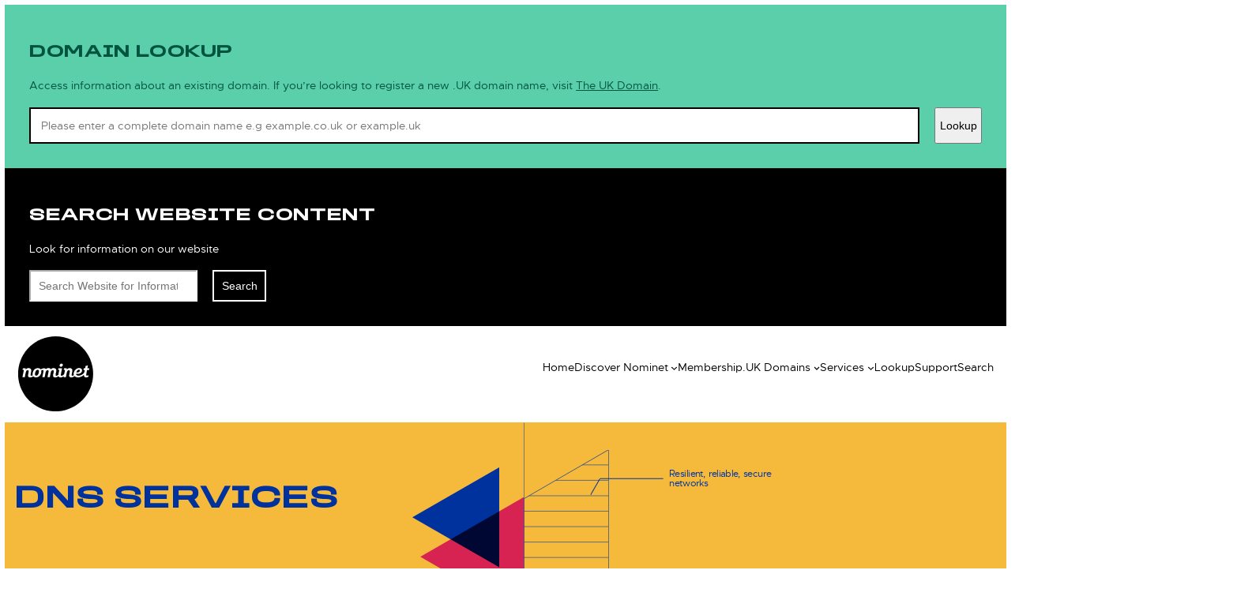

--- FILE ---
content_type: text/html; charset=UTF-8
request_url: https://nominet.uk/dns-services/
body_size: 21654
content:
<!DOCTYPE html>
<html lang="en-US">
<head>
	<meta charset="UTF-8" />
	<meta name="viewport" content="width=device-width, initial-scale=1" />
<meta name='robots' content='index, follow, max-image-preview:large, max-snippet:-1, max-video-preview:-1' />
<script id="cookieyes" type="text/javascript" src="https://cdn-cookieyes.com/client_data/db411cf4c6a62295e776d292/script.js"></script>
    <!-- Google Tag Manager -->
<script>(function(w,d,s,l,i){w[l]=w[l]||[];w[l].push({'gtm.start':
new Date().getTime(),event:'gtm.js'});var f=d.getElementsByTagName(s)[0],
j=d.createElement(s),dl=l!='dataLayer'?'&l='+l:'';j.async=true;j.src=
'https://www.googletagmanager.com/gtm.js?id='+i+dl;f.parentNode.insertBefore(j,f);
})(window,document,'script','dataLayer','GTM-TGGMM7');</script>
<!-- End Google Tag Manager -->

    
  

    <!-- Userway -->
    <script src="https://cdn.userway.org/widget.js" data-account="QAKD9T29xQ"></script>
    <!-- End Userway -->


	<!-- This site is optimized with the Yoast SEO plugin v26.8 - https://yoast.com/product/yoast-seo-wordpress/ -->
	<title>DNS Services - Nominet</title>
	<meta name="description" content="Our expertise in DNS and CNI allows us to deliver DNS services that protect and secure public and private services globally." />
	<link rel="canonical" href="https://nominet.uk/dns-services/" />
	<meta property="og:locale" content="en_US" />
	<meta property="og:type" content="article" />
	<meta property="og:title" content="DNS Services - Nominet" />
	<meta property="og:description" content="Our expertise in DNS and CNI allows us to deliver DNS services that protect and secure public and private services globally." />
	<meta property="og:url" content="https://nominet.uk/dns-services/" />
	<meta property="og:site_name" content="Nominet" />
	<meta property="article:modified_time" content="2025-06-09T07:33:49+00:00" />
	<meta property="og:image" content="https://nominet.uk/wp-content/uploads/2025/03/WIREFRAMES_CREATE_Server_green.jpg" />
	<meta property="og:image:width" content="1280" />
	<meta property="og:image:height" content="720" />
	<meta property="og:image:type" content="image/jpeg" />
	<meta name="twitter:card" content="summary_large_image" />
	<meta name="twitter:label1" content="Est. reading time" />
	<meta name="twitter:data1" content="3 minutes" />
	<script type="application/ld+json" class="yoast-schema-graph">{"@context":"https://schema.org","@graph":[{"@type":"WebPage","@id":"https://nominet.uk/dns-services/","url":"https://nominet.uk/dns-services/","name":"DNS Services - Nominet","isPartOf":{"@id":"https://nominet.uk/#website"},"primaryImageOfPage":{"@id":"https://nominet.uk/dns-services/#primaryimage"},"image":{"@id":"https://nominet.uk/dns-services/#primaryimage"},"thumbnailUrl":"https://nominet.uk/wp-content/uploads/2025/03/WIREFRAMES_CREATE_Server_green-1024x576.jpg","datePublished":"2024-08-13T10:48:45+00:00","dateModified":"2025-06-09T07:33:49+00:00","description":"Our expertise in DNS and CNI allows us to deliver DNS services that protect and secure public and private services globally.","breadcrumb":{"@id":"https://nominet.uk/dns-services/#breadcrumb"},"inLanguage":"en-US","potentialAction":[{"@type":"ReadAction","target":["https://nominet.uk/dns-services/"]}]},{"@type":"ImageObject","inLanguage":"en-US","@id":"https://nominet.uk/dns-services/#primaryimage","url":"https://nominet.uk/wp-content/uploads/2025/03/WIREFRAMES_CREATE_Server_green.jpg","contentUrl":"https://nominet.uk/wp-content/uploads/2025/03/WIREFRAMES_CREATE_Server_green.jpg","width":1280,"height":720},{"@type":"BreadcrumbList","@id":"https://nominet.uk/dns-services/#breadcrumb","itemListElement":[{"@type":"ListItem","position":1,"name":"Home","item":"https://nominet.uk/"},{"@type":"ListItem","position":2,"name":"DNS Services"}]},{"@type":"WebSite","@id":"https://nominet.uk/#website","url":"https://nominet.uk/","name":"Nominet","description":"","publisher":{"@id":"https://nominet.uk/#organization"},"potentialAction":[{"@type":"SearchAction","target":{"@type":"EntryPoint","urlTemplate":"https://nominet.uk/?s={search_term_string}"},"query-input":{"@type":"PropertyValueSpecification","valueRequired":true,"valueName":"search_term_string"}}],"inLanguage":"en-US"},{"@type":"Organization","@id":"https://nominet.uk/#organization","name":"Nominet","url":"https://nominet.uk/","logo":{"@type":"ImageObject","inLanguage":"en-US","@id":"https://nominet.uk/#/schema/logo/image/","url":"https://nominet.uk/wp-content/uploads/2024/06/nominet-logo.svg","contentUrl":"https://nominet.uk/wp-content/uploads/2024/06/nominet-logo.svg","width":101,"height":101,"caption":"Nominet"},"image":{"@id":"https://nominet.uk/#/schema/logo/image/"}}]}</script>
	<!-- / Yoast SEO plugin. -->


<title>DNS Services - Nominet</title>
<link rel='dns-prefetch' href='//cdn.jsdelivr.net' />
<style id='wp-img-auto-sizes-contain-inline-css'>
img:is([sizes=auto i],[sizes^="auto," i]){contain-intrinsic-size:3000px 1500px}
/*# sourceURL=wp-img-auto-sizes-contain-inline-css */
</style>
<style id='wp-block-heading-inline-css'>
h1:where(.wp-block-heading).has-background,h2:where(.wp-block-heading).has-background,h3:where(.wp-block-heading).has-background,h4:where(.wp-block-heading).has-background,h5:where(.wp-block-heading).has-background,h6:where(.wp-block-heading).has-background{padding:1.25em 2.375em}h1.has-text-align-left[style*=writing-mode]:where([style*=vertical-lr]),h1.has-text-align-right[style*=writing-mode]:where([style*=vertical-rl]),h2.has-text-align-left[style*=writing-mode]:where([style*=vertical-lr]),h2.has-text-align-right[style*=writing-mode]:where([style*=vertical-rl]),h3.has-text-align-left[style*=writing-mode]:where([style*=vertical-lr]),h3.has-text-align-right[style*=writing-mode]:where([style*=vertical-rl]),h4.has-text-align-left[style*=writing-mode]:where([style*=vertical-lr]),h4.has-text-align-right[style*=writing-mode]:where([style*=vertical-rl]),h5.has-text-align-left[style*=writing-mode]:where([style*=vertical-lr]),h5.has-text-align-right[style*=writing-mode]:where([style*=vertical-rl]),h6.has-text-align-left[style*=writing-mode]:where([style*=vertical-lr]),h6.has-text-align-right[style*=writing-mode]:where([style*=vertical-rl]){rotate:180deg}
/*# sourceURL=https://nominet.uk/wp-includes/blocks/heading/style.min.css */
</style>
<style id='wp-block-paragraph-inline-css'>
.is-small-text{font-size:.875em}.is-regular-text{font-size:1em}.is-large-text{font-size:2.25em}.is-larger-text{font-size:3em}.has-drop-cap:not(:focus):first-letter{float:left;font-size:8.4em;font-style:normal;font-weight:100;line-height:.68;margin:.05em .1em 0 0;text-transform:uppercase}body.rtl .has-drop-cap:not(:focus):first-letter{float:none;margin-left:.1em}p.has-drop-cap.has-background{overflow:hidden}:root :where(p.has-background){padding:1.25em 2.375em}:where(p.has-text-color:not(.has-link-color)) a{color:inherit}p.has-text-align-left[style*="writing-mode:vertical-lr"],p.has-text-align-right[style*="writing-mode:vertical-rl"]{rotate:180deg}
/*# sourceURL=https://nominet.uk/wp-includes/blocks/paragraph/style.min.css */
</style>
<style id='acf-rdap-lookup-cta-form-style-inline-css'>
.rdap-lookup-cta-form input{width:auto}@media (max-width:768px){.rdap-lookup-cta-form input{padding-top:17px;padding-bottom:17px;font-size:14.75px}}@media (max-width:768px){.rdap-lookup-cta-form button{width:100%;margin-top:1.7rem}}
/*# sourceMappingURL=rdap-lookup-cta-form.css.map */
/*# sourceURL=https://nominet.uk/wp-content/themes/nominet-gutenberg/blocks/rdap-lookup-cta-form/rdap-lookup-cta-form.css */
</style>
<style id='wp-block-group-inline-css'>
.wp-block-group{box-sizing:border-box}:where(.wp-block-group.wp-block-group-is-layout-constrained){position:relative}
/*# sourceURL=https://nominet.uk/wp-includes/blocks/group/style.min.css */
</style>
<style id='wp-block-group-theme-inline-css'>
:where(.wp-block-group.has-background){padding:1.25em 2.375em}
/*# sourceURL=https://nominet.uk/wp-includes/blocks/group/theme.min.css */
</style>
<style id='wp-block-search-inline-css'>
.wp-block-search__button{margin-left:10px;word-break:normal}.wp-block-search__button.has-icon{line-height:0}.wp-block-search__button svg{height:1.25em;min-height:24px;min-width:24px;width:1.25em;fill:currentColor;vertical-align:text-bottom}:where(.wp-block-search__button){border:1px solid #ccc;padding:6px 10px}.wp-block-search__inside-wrapper{display:flex;flex:auto;flex-wrap:nowrap;max-width:100%}.wp-block-search__label{width:100%}.wp-block-search.wp-block-search__button-only .wp-block-search__button{box-sizing:border-box;display:flex;flex-shrink:0;justify-content:center;margin-left:0;max-width:100%}.wp-block-search.wp-block-search__button-only .wp-block-search__inside-wrapper{min-width:0!important;transition-property:width}.wp-block-search.wp-block-search__button-only .wp-block-search__input{flex-basis:100%;transition-duration:.3s}.wp-block-search.wp-block-search__button-only.wp-block-search__searchfield-hidden,.wp-block-search.wp-block-search__button-only.wp-block-search__searchfield-hidden .wp-block-search__inside-wrapper{overflow:hidden}.wp-block-search.wp-block-search__button-only.wp-block-search__searchfield-hidden .wp-block-search__input{border-left-width:0!important;border-right-width:0!important;flex-basis:0;flex-grow:0;margin:0;min-width:0!important;padding-left:0!important;padding-right:0!important;width:0!important}:where(.wp-block-search__input){appearance:none;border:1px solid #949494;flex-grow:1;font-family:inherit;font-size:inherit;font-style:inherit;font-weight:inherit;letter-spacing:inherit;line-height:inherit;margin-left:0;margin-right:0;min-width:3rem;padding:8px;text-decoration:unset!important;text-transform:inherit}:where(.wp-block-search__button-inside .wp-block-search__inside-wrapper){background-color:#fff;border:1px solid #949494;box-sizing:border-box;padding:4px}:where(.wp-block-search__button-inside .wp-block-search__inside-wrapper) .wp-block-search__input{border:none;border-radius:0;padding:0 4px}:where(.wp-block-search__button-inside .wp-block-search__inside-wrapper) .wp-block-search__input:focus{outline:none}:where(.wp-block-search__button-inside .wp-block-search__inside-wrapper) :where(.wp-block-search__button){padding:4px 8px}.wp-block-search.aligncenter .wp-block-search__inside-wrapper{margin:auto}.wp-block[data-align=right] .wp-block-search.wp-block-search__button-only .wp-block-search__inside-wrapper{float:right}
/*# sourceURL=https://nominet.uk/wp-includes/blocks/search/style.min.css */
</style>
<style id='wp-block-search-theme-inline-css'>
.wp-block-search .wp-block-search__label{font-weight:700}.wp-block-search__button{border:1px solid #ccc;padding:.375em .625em}
/*# sourceURL=https://nominet.uk/wp-includes/blocks/search/theme.min.css */
</style>
<style id='wp-block-site-logo-inline-css'>
.wp-block-site-logo{box-sizing:border-box;line-height:0}.wp-block-site-logo a{display:inline-block;line-height:0}.wp-block-site-logo.is-default-size img{height:auto;width:120px}.wp-block-site-logo img{height:auto;max-width:100%}.wp-block-site-logo a,.wp-block-site-logo img{border-radius:inherit}.wp-block-site-logo.aligncenter{margin-left:auto;margin-right:auto;text-align:center}:root :where(.wp-block-site-logo.is-style-rounded){border-radius:9999px}
/*# sourceURL=https://nominet.uk/wp-includes/blocks/site-logo/style.min.css */
</style>
<style id='wp-block-navigation-link-inline-css'>
.wp-block-navigation .wp-block-navigation-item__label{overflow-wrap:break-word}.wp-block-navigation .wp-block-navigation-item__description{display:none}.link-ui-tools{outline:1px solid #f0f0f0;padding:8px}.link-ui-block-inserter{padding-top:8px}.link-ui-block-inserter__back{margin-left:8px;text-transform:uppercase}
/*# sourceURL=https://nominet.uk/wp-includes/blocks/navigation-link/style.min.css */
</style>
<style id='wp-block-button-inline-css'>
.wp-block-button__link{align-content:center;box-sizing:border-box;cursor:pointer;display:inline-block;height:100%;text-align:center;word-break:break-word}.wp-block-button__link.aligncenter{text-align:center}.wp-block-button__link.alignright{text-align:right}:where(.wp-block-button__link){border-radius:9999px;box-shadow:none;padding:calc(.667em + 2px) calc(1.333em + 2px);text-decoration:none}.wp-block-button[style*=text-decoration] .wp-block-button__link{text-decoration:inherit}.wp-block-buttons>.wp-block-button.has-custom-width{max-width:none}.wp-block-buttons>.wp-block-button.has-custom-width .wp-block-button__link{width:100%}.wp-block-buttons>.wp-block-button.has-custom-font-size .wp-block-button__link{font-size:inherit}.wp-block-buttons>.wp-block-button.wp-block-button__width-25{width:calc(25% - var(--wp--style--block-gap, .5em)*.75)}.wp-block-buttons>.wp-block-button.wp-block-button__width-50{width:calc(50% - var(--wp--style--block-gap, .5em)*.5)}.wp-block-buttons>.wp-block-button.wp-block-button__width-75{width:calc(75% - var(--wp--style--block-gap, .5em)*.25)}.wp-block-buttons>.wp-block-button.wp-block-button__width-100{flex-basis:100%;width:100%}.wp-block-buttons.is-vertical>.wp-block-button.wp-block-button__width-25{width:25%}.wp-block-buttons.is-vertical>.wp-block-button.wp-block-button__width-50{width:50%}.wp-block-buttons.is-vertical>.wp-block-button.wp-block-button__width-75{width:75%}.wp-block-button.is-style-squared,.wp-block-button__link.wp-block-button.is-style-squared{border-radius:0}.wp-block-button.no-border-radius,.wp-block-button__link.no-border-radius{border-radius:0!important}:root :where(.wp-block-button .wp-block-button__link.is-style-outline),:root :where(.wp-block-button.is-style-outline>.wp-block-button__link){border:2px solid;padding:.667em 1.333em}:root :where(.wp-block-button .wp-block-button__link.is-style-outline:not(.has-text-color)),:root :where(.wp-block-button.is-style-outline>.wp-block-button__link:not(.has-text-color)){color:currentColor}:root :where(.wp-block-button .wp-block-button__link.is-style-outline:not(.has-background)),:root :where(.wp-block-button.is-style-outline>.wp-block-button__link:not(.has-background)){background-color:initial;background-image:none}
/*# sourceURL=https://nominet.uk/wp-includes/blocks/button/style.min.css */
</style>
<style id='wp-block-buttons-inline-css'>
.wp-block-buttons{box-sizing:border-box}.wp-block-buttons.is-vertical{flex-direction:column}.wp-block-buttons.is-vertical>.wp-block-button:last-child{margin-bottom:0}.wp-block-buttons>.wp-block-button{display:inline-block;margin:0}.wp-block-buttons.is-content-justification-left{justify-content:flex-start}.wp-block-buttons.is-content-justification-left.is-vertical{align-items:flex-start}.wp-block-buttons.is-content-justification-center{justify-content:center}.wp-block-buttons.is-content-justification-center.is-vertical{align-items:center}.wp-block-buttons.is-content-justification-right{justify-content:flex-end}.wp-block-buttons.is-content-justification-right.is-vertical{align-items:flex-end}.wp-block-buttons.is-content-justification-space-between{justify-content:space-between}.wp-block-buttons.aligncenter{text-align:center}.wp-block-buttons:not(.is-content-justification-space-between,.is-content-justification-right,.is-content-justification-left,.is-content-justification-center) .wp-block-button.aligncenter{margin-left:auto;margin-right:auto;width:100%}.wp-block-buttons[style*=text-decoration] .wp-block-button,.wp-block-buttons[style*=text-decoration] .wp-block-button__link{text-decoration:inherit}.wp-block-buttons.has-custom-font-size .wp-block-button__link{font-size:inherit}.wp-block-buttons .wp-block-button__link{width:100%}.wp-block-button.aligncenter{text-align:center}
/*# sourceURL=https://nominet.uk/wp-includes/blocks/buttons/style.min.css */
</style>
<link rel='stylesheet' id='wp-block-navigation-css' href='https://nominet.uk/wp-includes/blocks/navigation/style.min.css?ver=6.9' media='all' />
<style id='wp-block-columns-inline-css'>
.wp-block-columns{box-sizing:border-box;display:flex;flex-wrap:wrap!important}@media (min-width:782px){.wp-block-columns{flex-wrap:nowrap!important}}.wp-block-columns{align-items:normal!important}.wp-block-columns.are-vertically-aligned-top{align-items:flex-start}.wp-block-columns.are-vertically-aligned-center{align-items:center}.wp-block-columns.are-vertically-aligned-bottom{align-items:flex-end}@media (max-width:781px){.wp-block-columns:not(.is-not-stacked-on-mobile)>.wp-block-column{flex-basis:100%!important}}@media (min-width:782px){.wp-block-columns:not(.is-not-stacked-on-mobile)>.wp-block-column{flex-basis:0;flex-grow:1}.wp-block-columns:not(.is-not-stacked-on-mobile)>.wp-block-column[style*=flex-basis]{flex-grow:0}}.wp-block-columns.is-not-stacked-on-mobile{flex-wrap:nowrap!important}.wp-block-columns.is-not-stacked-on-mobile>.wp-block-column{flex-basis:0;flex-grow:1}.wp-block-columns.is-not-stacked-on-mobile>.wp-block-column[style*=flex-basis]{flex-grow:0}:where(.wp-block-columns){margin-bottom:1.75em}:where(.wp-block-columns.has-background){padding:1.25em 2.375em}.wp-block-column{flex-grow:1;min-width:0;overflow-wrap:break-word;word-break:break-word}.wp-block-column.is-vertically-aligned-top{align-self:flex-start}.wp-block-column.is-vertically-aligned-center{align-self:center}.wp-block-column.is-vertically-aligned-bottom{align-self:flex-end}.wp-block-column.is-vertically-aligned-stretch{align-self:stretch}.wp-block-column.is-vertically-aligned-bottom,.wp-block-column.is-vertically-aligned-center,.wp-block-column.is-vertically-aligned-top{width:100%}
/*# sourceURL=https://nominet.uk/wp-includes/blocks/columns/style.min.css */
</style>
<style id='wp-block-template-part-theme-inline-css'>
:root :where(.wp-block-template-part.has-background){margin-bottom:0;margin-top:0;padding:1.25em 2.375em}
/*# sourceURL=https://nominet.uk/wp-includes/blocks/template-part/theme.min.css */
</style>
<link rel='stylesheet' id='acf-hero-banner-style-css' href='https://nominet.uk/wp-content/themes/nominet-gutenberg/blocks/hero-banner/hero-banner.css?ver=6.9' media='all' />
<style id='wp-block-image-inline-css'>
.wp-block-image>a,.wp-block-image>figure>a{display:inline-block}.wp-block-image img{box-sizing:border-box;height:auto;max-width:100%;vertical-align:bottom}@media not (prefers-reduced-motion){.wp-block-image img.hide{visibility:hidden}.wp-block-image img.show{animation:show-content-image .4s}}.wp-block-image[style*=border-radius] img,.wp-block-image[style*=border-radius]>a{border-radius:inherit}.wp-block-image.has-custom-border img{box-sizing:border-box}.wp-block-image.aligncenter{text-align:center}.wp-block-image.alignfull>a,.wp-block-image.alignwide>a{width:100%}.wp-block-image.alignfull img,.wp-block-image.alignwide img{height:auto;width:100%}.wp-block-image .aligncenter,.wp-block-image .alignleft,.wp-block-image .alignright,.wp-block-image.aligncenter,.wp-block-image.alignleft,.wp-block-image.alignright{display:table}.wp-block-image .aligncenter>figcaption,.wp-block-image .alignleft>figcaption,.wp-block-image .alignright>figcaption,.wp-block-image.aligncenter>figcaption,.wp-block-image.alignleft>figcaption,.wp-block-image.alignright>figcaption{caption-side:bottom;display:table-caption}.wp-block-image .alignleft{float:left;margin:.5em 1em .5em 0}.wp-block-image .alignright{float:right;margin:.5em 0 .5em 1em}.wp-block-image .aligncenter{margin-left:auto;margin-right:auto}.wp-block-image :where(figcaption){margin-bottom:1em;margin-top:.5em}.wp-block-image.is-style-circle-mask img{border-radius:9999px}@supports ((-webkit-mask-image:none) or (mask-image:none)) or (-webkit-mask-image:none){.wp-block-image.is-style-circle-mask img{border-radius:0;-webkit-mask-image:url('data:image/svg+xml;utf8,<svg viewBox="0 0 100 100" xmlns="http://www.w3.org/2000/svg"><circle cx="50" cy="50" r="50"/></svg>');mask-image:url('data:image/svg+xml;utf8,<svg viewBox="0 0 100 100" xmlns="http://www.w3.org/2000/svg"><circle cx="50" cy="50" r="50"/></svg>');mask-mode:alpha;-webkit-mask-position:center;mask-position:center;-webkit-mask-repeat:no-repeat;mask-repeat:no-repeat;-webkit-mask-size:contain;mask-size:contain}}:root :where(.wp-block-image.is-style-rounded img,.wp-block-image .is-style-rounded img){border-radius:9999px}.wp-block-image figure{margin:0}.wp-lightbox-container{display:flex;flex-direction:column;position:relative}.wp-lightbox-container img{cursor:zoom-in}.wp-lightbox-container img:hover+button{opacity:1}.wp-lightbox-container button{align-items:center;backdrop-filter:blur(16px) saturate(180%);background-color:#5a5a5a40;border:none;border-radius:4px;cursor:zoom-in;display:flex;height:20px;justify-content:center;opacity:0;padding:0;position:absolute;right:16px;text-align:center;top:16px;width:20px;z-index:100}@media not (prefers-reduced-motion){.wp-lightbox-container button{transition:opacity .2s ease}}.wp-lightbox-container button:focus-visible{outline:3px auto #5a5a5a40;outline:3px auto -webkit-focus-ring-color;outline-offset:3px}.wp-lightbox-container button:hover{cursor:pointer;opacity:1}.wp-lightbox-container button:focus{opacity:1}.wp-lightbox-container button:focus,.wp-lightbox-container button:hover,.wp-lightbox-container button:not(:hover):not(:active):not(.has-background){background-color:#5a5a5a40;border:none}.wp-lightbox-overlay{box-sizing:border-box;cursor:zoom-out;height:100vh;left:0;overflow:hidden;position:fixed;top:0;visibility:hidden;width:100%;z-index:100000}.wp-lightbox-overlay .close-button{align-items:center;cursor:pointer;display:flex;justify-content:center;min-height:40px;min-width:40px;padding:0;position:absolute;right:calc(env(safe-area-inset-right) + 16px);top:calc(env(safe-area-inset-top) + 16px);z-index:5000000}.wp-lightbox-overlay .close-button:focus,.wp-lightbox-overlay .close-button:hover,.wp-lightbox-overlay .close-button:not(:hover):not(:active):not(.has-background){background:none;border:none}.wp-lightbox-overlay .lightbox-image-container{height:var(--wp--lightbox-container-height);left:50%;overflow:hidden;position:absolute;top:50%;transform:translate(-50%,-50%);transform-origin:top left;width:var(--wp--lightbox-container-width);z-index:9999999999}.wp-lightbox-overlay .wp-block-image{align-items:center;box-sizing:border-box;display:flex;height:100%;justify-content:center;margin:0;position:relative;transform-origin:0 0;width:100%;z-index:3000000}.wp-lightbox-overlay .wp-block-image img{height:var(--wp--lightbox-image-height);min-height:var(--wp--lightbox-image-height);min-width:var(--wp--lightbox-image-width);width:var(--wp--lightbox-image-width)}.wp-lightbox-overlay .wp-block-image figcaption{display:none}.wp-lightbox-overlay button{background:none;border:none}.wp-lightbox-overlay .scrim{background-color:#fff;height:100%;opacity:.9;position:absolute;width:100%;z-index:2000000}.wp-lightbox-overlay.active{visibility:visible}@media not (prefers-reduced-motion){.wp-lightbox-overlay.active{animation:turn-on-visibility .25s both}.wp-lightbox-overlay.active img{animation:turn-on-visibility .35s both}.wp-lightbox-overlay.show-closing-animation:not(.active){animation:turn-off-visibility .35s both}.wp-lightbox-overlay.show-closing-animation:not(.active) img{animation:turn-off-visibility .25s both}.wp-lightbox-overlay.zoom.active{animation:none;opacity:1;visibility:visible}.wp-lightbox-overlay.zoom.active .lightbox-image-container{animation:lightbox-zoom-in .4s}.wp-lightbox-overlay.zoom.active .lightbox-image-container img{animation:none}.wp-lightbox-overlay.zoom.active .scrim{animation:turn-on-visibility .4s forwards}.wp-lightbox-overlay.zoom.show-closing-animation:not(.active){animation:none}.wp-lightbox-overlay.zoom.show-closing-animation:not(.active) .lightbox-image-container{animation:lightbox-zoom-out .4s}.wp-lightbox-overlay.zoom.show-closing-animation:not(.active) .lightbox-image-container img{animation:none}.wp-lightbox-overlay.zoom.show-closing-animation:not(.active) .scrim{animation:turn-off-visibility .4s forwards}}@keyframes show-content-image{0%{visibility:hidden}99%{visibility:hidden}to{visibility:visible}}@keyframes turn-on-visibility{0%{opacity:0}to{opacity:1}}@keyframes turn-off-visibility{0%{opacity:1;visibility:visible}99%{opacity:0;visibility:visible}to{opacity:0;visibility:hidden}}@keyframes lightbox-zoom-in{0%{transform:translate(calc((-100vw + var(--wp--lightbox-scrollbar-width))/2 + var(--wp--lightbox-initial-left-position)),calc(-50vh + var(--wp--lightbox-initial-top-position))) scale(var(--wp--lightbox-scale))}to{transform:translate(-50%,-50%) scale(1)}}@keyframes lightbox-zoom-out{0%{transform:translate(-50%,-50%) scale(1);visibility:visible}99%{visibility:visible}to{transform:translate(calc((-100vw + var(--wp--lightbox-scrollbar-width))/2 + var(--wp--lightbox-initial-left-position)),calc(-50vh + var(--wp--lightbox-initial-top-position))) scale(var(--wp--lightbox-scale));visibility:hidden}}
/*# sourceURL=https://nominet.uk/wp-includes/blocks/image/style.min.css */
</style>
<style id='wp-block-image-theme-inline-css'>
:root :where(.wp-block-image figcaption){color:#555;font-size:13px;text-align:center}.is-dark-theme :root :where(.wp-block-image figcaption){color:#ffffffa6}.wp-block-image{margin:0 0 1em}
/*# sourceURL=https://nominet.uk/wp-includes/blocks/image/theme.min.css */
</style>
<style id='wp-block-list-inline-css'>
ol,ul{box-sizing:border-box}:root :where(.wp-block-list.has-background){padding:1.25em 2.375em}
/*# sourceURL=https://nominet.uk/wp-includes/blocks/list/style.min.css */
</style>
<style id='acf-icon-selector-style-inline-css'>
:root{--roundel-size:100px;--icon-size:calc(var(--roundel-size) - 15%)}@media (min-width:576px){:root{--roundel-size:150px}}@media (min-width:768px){:root{--roundel-size:200px}}:root body .icon{-webkit-mask-repeat:no-repeat;mask-repeat:no-repeat;-webkit-mask-position:50%;mask-position:50%;-webkit-mask-size:contain;mask-size:contain;width:var(--icon-size);height:var(--icon-size)}:root body .icon__wrapper{width:var(--roundel-size);height:var(--roundel-size);position:relative;display:-webkit-box;display:-ms-flexbox;display:flex;border-radius:100%;-webkit-box-pack:center;-ms-flex-pack:center;justify-content:center;-webkit-box-align:center;-ms-flex-align:center;align-items:center;margin:auto}@media (max-width:768px){:root body .icon__wrapper{margin-right:auto!important;margin-left:auto!important}}div[id^=custom]{display:-webkit-box;display:-ms-flexbox;display:flex;-webkit-box-pack:center;-ms-flex-pack:center;justify-content:center;-webkit-box-align:center;-ms-flex-align:center;align-items:center}div[id^=custom] svg{width:var(--icon-size)!important;height:var(--icon-size)!important}.icon--alarm{-webkit-mask-image:url(/wp-content/themes/nominet-gutenberg/blocks/icon-selector/../../assets/icons/icon-alarm.svg);mask-image:url(/wp-content/themes/nominet-gutenberg/blocks/icon-selector/../../assets/icons/icon-alarm.svg)}.icon--arrow{-webkit-mask-image:url(/wp-content/themes/nominet-gutenberg/blocks/icon-selector/../../assets/icons/icon-arrow.svg);mask-image:url(/wp-content/themes/nominet-gutenberg/blocks/icon-selector/../../assets/icons/icon-arrow.svg)}.icon--chat{-webkit-mask-image:url(/wp-content/themes/nominet-gutenberg/blocks/icon-selector/../../assets/icons/icon-chat.svg);mask-image:url(/wp-content/themes/nominet-gutenberg/blocks/icon-selector/../../assets/icons/icon-chat.svg)}.icon--checklist{-webkit-mask-image:url(/wp-content/themes/nominet-gutenberg/blocks/icon-selector/../../assets/icons/icon-checklist.svg);mask-image:url(/wp-content/themes/nominet-gutenberg/blocks/icon-selector/../../assets/icons/icon-checklist.svg)}.icon--connect{-webkit-mask-image:url(/wp-content/themes/nominet-gutenberg/blocks/icon-selector/../../assets/icons/icon-connect.svg);mask-image:url(/wp-content/themes/nominet-gutenberg/blocks/icon-selector/../../assets/icons/icon-connect.svg)}.icon--cycle{-webkit-mask-image:url(/wp-content/themes/nominet-gutenberg/blocks/icon-selector/../../assets/icons/icon-cycle.svg);mask-image:url(/wp-content/themes/nominet-gutenberg/blocks/icon-selector/../../assets/icons/icon-cycle.svg)}.icon--digital{-webkit-mask-image:url(/wp-content/themes/nominet-gutenberg/blocks/icon-selector/../../assets/icons/icon-digital.svg);mask-image:url(/wp-content/themes/nominet-gutenberg/blocks/icon-selector/../../assets/icons/icon-digital.svg)}.icon--downloads{-webkit-mask-image:url(/wp-content/themes/nominet-gutenberg/blocks/icon-selector/../../assets/icons/icon-downloads.svg);mask-image:url(/wp-content/themes/nominet-gutenberg/blocks/icon-selector/../../assets/icons/icon-downloads.svg)}.icon--elect{-webkit-mask-image:url(/wp-content/themes/nominet-gutenberg/blocks/icon-selector/../../assets/icons/icon-elect.svg);mask-image:url(/wp-content/themes/nominet-gutenberg/blocks/icon-selector/../../assets/icons/icon-elect.svg)}.icon--enable{-webkit-mask-image:url(/wp-content/themes/nominet-gutenberg/blocks/icon-selector/../../assets/icons/icon-enable.svg);mask-image:url(/wp-content/themes/nominet-gutenberg/blocks/icon-selector/../../assets/icons/icon-enable.svg)}.icon--events{-webkit-mask-image:url(/wp-content/themes/nominet-gutenberg/blocks/icon-selector/../../assets/icons/icon-events.svg);mask-image:url(/wp-content/themes/nominet-gutenberg/blocks/icon-selector/../../assets/icons/icon-events.svg)}.icon--globe{-webkit-mask-image:url(/wp-content/themes/nominet-gutenberg/blocks/icon-selector/../../assets/icons/icon-globe.svg);mask-image:url(/wp-content/themes/nominet-gutenberg/blocks/icon-selector/../../assets/icons/icon-globe.svg)}.icon--heart{-webkit-mask-image:url(/wp-content/themes/nominet-gutenberg/blocks/icon-selector/../../assets/icons/icon-heart.svg);mask-image:url(/wp-content/themes/nominet-gutenberg/blocks/icon-selector/../../assets/icons/icon-heart.svg)}.icon--inclusive{-webkit-mask-image:url(/wp-content/themes/nominet-gutenberg/blocks/icon-selector/../../assets/icons/icon-inclusive.svg);mask-image:url(/wp-content/themes/nominet-gutenberg/blocks/icon-selector/../../assets/icons/icon-inclusive.svg)}.icon--innovate{-webkit-mask-image:url(/wp-content/themes/nominet-gutenberg/blocks/icon-selector/../../assets/icons/icon-innovate.svg);mask-image:url(/wp-content/themes/nominet-gutenberg/blocks/icon-selector/../../assets/icons/icon-innovate.svg)}.icon--magnifying-glass{-webkit-mask-image:url(/wp-content/themes/nominet-gutenberg/blocks/icon-selector/../../assets/icons/icon-magnifying-glass.svg);mask-image:url(/wp-content/themes/nominet-gutenberg/blocks/icon-selector/../../assets/icons/icon-magnifying-glass.svg)}.icon--membership{-webkit-mask-image:url(/wp-content/themes/nominet-gutenberg/blocks/icon-selector/../../assets/icons/icon-membership.svg);mask-image:url(/wp-content/themes/nominet-gutenberg/blocks/icon-selector/../../assets/icons/icon-membership.svg)}.icon--mental-health{-webkit-mask-image:url(/wp-content/themes/nominet-gutenberg/blocks/icon-selector/../../assets/icons/icon-mental-health.svg);mask-image:url(/wp-content/themes/nominet-gutenberg/blocks/icon-selector/../../assets/icons/icon-mental-health.svg)}.icon--new{-webkit-mask-image:url(/wp-content/themes/nominet-gutenberg/blocks/icon-selector/../../assets/icons/icon-new.svg);mask-image:url(/wp-content/themes/nominet-gutenberg/blocks/icon-selector/../../assets/icons/icon-new.svg)}.icon--office{-webkit-mask-image:url(/wp-content/themes/nominet-gutenberg/blocks/icon-selector/../../assets/icons/icon-office.svg);mask-image:url(/wp-content/themes/nominet-gutenberg/blocks/icon-selector/../../assets/icons/icon-office.svg)}.icon--partnership{-webkit-mask-image:url(/wp-content/themes/nominet-gutenberg/blocks/icon-selector/../../assets/icons/icon-partnership.svg);mask-image:url(/wp-content/themes/nominet-gutenberg/blocks/icon-selector/../../assets/icons/icon-partnership.svg)}.icon--pc{-webkit-mask-image:url(/wp-content/themes/nominet-gutenberg/blocks/icon-selector/../../assets/icons/icon-pc.svg);mask-image:url(/wp-content/themes/nominet-gutenberg/blocks/icon-selector/../../assets/icons/icon-pc.svg)}.icon--people{-webkit-mask-image:url(/wp-content/themes/nominet-gutenberg/blocks/icon-selector/../../assets/icons/icon-people.svg);mask-image:url(/wp-content/themes/nominet-gutenberg/blocks/icon-selector/../../assets/icons/icon-people.svg)}.icon--person{-webkit-mask-image:url(/wp-content/themes/nominet-gutenberg/blocks/icon-selector/../../assets/icons/icon-person.svg);mask-image:url(/wp-content/themes/nominet-gutenberg/blocks/icon-selector/../../assets/icons/icon-person.svg)}.icon--propose{-webkit-mask-image:url(/wp-content/themes/nominet-gutenberg/blocks/icon-selector/../../assets/icons/icon-propose.svg);mask-image:url(/wp-content/themes/nominet-gutenberg/blocks/icon-selector/../../assets/icons/icon-propose.svg)}.icon--protect{-webkit-mask-image:url(/wp-content/themes/nominet-gutenberg/blocks/icon-selector/../../assets/icons/icon-protect.svg);mask-image:url(/wp-content/themes/nominet-gutenberg/blocks/icon-selector/../../assets/icons/icon-protect.svg)}.icon--security{-webkit-mask-image:url(/wp-content/themes/nominet-gutenberg/blocks/icon-selector/../../assets/icons/icon-security.svg);mask-image:url(/wp-content/themes/nominet-gutenberg/blocks/icon-selector/../../assets/icons/icon-security.svg)}.icon--shield{-webkit-mask-image:url(/wp-content/themes/nominet-gutenberg/blocks/icon-selector/../../assets/icons/icon-shield.svg);mask-image:url(/wp-content/themes/nominet-gutenberg/blocks/icon-selector/../../assets/icons/icon-shield.svg)}.icon--sustainable{-webkit-mask-image:url(/wp-content/themes/nominet-gutenberg/blocks/icon-selector/../../assets/icons/icon-sustainable.svg);mask-image:url(/wp-content/themes/nominet-gutenberg/blocks/icon-selector/../../assets/icons/icon-sustainable.svg)}.icon--trophy{-webkit-mask-image:url(/wp-content/themes/nominet-gutenberg/blocks/icon-selector/../../assets/icons/icon-trophy.svg);mask-image:url(/wp-content/themes/nominet-gutenberg/blocks/icon-selector/../../assets/icons/icon-trophy.svg)}.icon--vote{-webkit-mask-image:url(/wp-content/themes/nominet-gutenberg/blocks/icon-selector/../../assets/icons/icon-vote.svg);mask-image:url(/wp-content/themes/nominet-gutenberg/blocks/icon-selector/../../assets/icons/icon-vote.svg)}.icon--warning{-webkit-mask-image:url(/wp-content/themes/nominet-gutenberg/blocks/icon-selector/../../assets/icons/icon-warning.svg);mask-image:url(/wp-content/themes/nominet-gutenberg/blocks/icon-selector/../../assets/icons/icon-warning.svg)}
/*# sourceMappingURL=icon-selector.css.map */
/*# sourceURL=https://nominet.uk/wp-content/themes/nominet-gutenberg/blocks/icon-selector/icon-selector.css */
</style>
<style id='wp-block-post-content-inline-css'>
.wp-block-post-content{display:flow-root}
/*# sourceURL=https://nominet.uk/wp-includes/blocks/post-content/style.min.css */
</style>
<style id='wp-block-social-links-inline-css'>
.wp-block-social-links{background:none;box-sizing:border-box;margin-left:0;padding-left:0;padding-right:0;text-indent:0}.wp-block-social-links .wp-social-link a,.wp-block-social-links .wp-social-link a:hover{border-bottom:0;box-shadow:none;text-decoration:none}.wp-block-social-links .wp-social-link svg{height:1em;width:1em}.wp-block-social-links .wp-social-link span:not(.screen-reader-text){font-size:.65em;margin-left:.5em;margin-right:.5em}.wp-block-social-links.has-small-icon-size{font-size:16px}.wp-block-social-links,.wp-block-social-links.has-normal-icon-size{font-size:24px}.wp-block-social-links.has-large-icon-size{font-size:36px}.wp-block-social-links.has-huge-icon-size{font-size:48px}.wp-block-social-links.aligncenter{display:flex;justify-content:center}.wp-block-social-links.alignright{justify-content:flex-end}.wp-block-social-link{border-radius:9999px;display:block}@media not (prefers-reduced-motion){.wp-block-social-link{transition:transform .1s ease}}.wp-block-social-link{height:auto}.wp-block-social-link a{align-items:center;display:flex;line-height:0}.wp-block-social-link:hover{transform:scale(1.1)}.wp-block-social-links .wp-block-social-link.wp-social-link{display:inline-block;margin:0;padding:0}.wp-block-social-links .wp-block-social-link.wp-social-link .wp-block-social-link-anchor,.wp-block-social-links .wp-block-social-link.wp-social-link .wp-block-social-link-anchor svg,.wp-block-social-links .wp-block-social-link.wp-social-link .wp-block-social-link-anchor:active,.wp-block-social-links .wp-block-social-link.wp-social-link .wp-block-social-link-anchor:hover,.wp-block-social-links .wp-block-social-link.wp-social-link .wp-block-social-link-anchor:visited{color:currentColor;fill:currentColor}:where(.wp-block-social-links:not(.is-style-logos-only)) .wp-social-link{background-color:#f0f0f0;color:#444}:where(.wp-block-social-links:not(.is-style-logos-only)) .wp-social-link-amazon{background-color:#f90;color:#fff}:where(.wp-block-social-links:not(.is-style-logos-only)) .wp-social-link-bandcamp{background-color:#1ea0c3;color:#fff}:where(.wp-block-social-links:not(.is-style-logos-only)) .wp-social-link-behance{background-color:#0757fe;color:#fff}:where(.wp-block-social-links:not(.is-style-logos-only)) .wp-social-link-bluesky{background-color:#0a7aff;color:#fff}:where(.wp-block-social-links:not(.is-style-logos-only)) .wp-social-link-codepen{background-color:#1e1f26;color:#fff}:where(.wp-block-social-links:not(.is-style-logos-only)) .wp-social-link-deviantart{background-color:#02e49b;color:#fff}:where(.wp-block-social-links:not(.is-style-logos-only)) .wp-social-link-discord{background-color:#5865f2;color:#fff}:where(.wp-block-social-links:not(.is-style-logos-only)) .wp-social-link-dribbble{background-color:#e94c89;color:#fff}:where(.wp-block-social-links:not(.is-style-logos-only)) .wp-social-link-dropbox{background-color:#4280ff;color:#fff}:where(.wp-block-social-links:not(.is-style-logos-only)) .wp-social-link-etsy{background-color:#f45800;color:#fff}:where(.wp-block-social-links:not(.is-style-logos-only)) .wp-social-link-facebook{background-color:#0866ff;color:#fff}:where(.wp-block-social-links:not(.is-style-logos-only)) .wp-social-link-fivehundredpx{background-color:#000;color:#fff}:where(.wp-block-social-links:not(.is-style-logos-only)) .wp-social-link-flickr{background-color:#0461dd;color:#fff}:where(.wp-block-social-links:not(.is-style-logos-only)) .wp-social-link-foursquare{background-color:#e65678;color:#fff}:where(.wp-block-social-links:not(.is-style-logos-only)) .wp-social-link-github{background-color:#24292d;color:#fff}:where(.wp-block-social-links:not(.is-style-logos-only)) .wp-social-link-goodreads{background-color:#eceadd;color:#382110}:where(.wp-block-social-links:not(.is-style-logos-only)) .wp-social-link-google{background-color:#ea4434;color:#fff}:where(.wp-block-social-links:not(.is-style-logos-only)) .wp-social-link-gravatar{background-color:#1d4fc4;color:#fff}:where(.wp-block-social-links:not(.is-style-logos-only)) .wp-social-link-instagram{background-color:#f00075;color:#fff}:where(.wp-block-social-links:not(.is-style-logos-only)) .wp-social-link-lastfm{background-color:#e21b24;color:#fff}:where(.wp-block-social-links:not(.is-style-logos-only)) .wp-social-link-linkedin{background-color:#0d66c2;color:#fff}:where(.wp-block-social-links:not(.is-style-logos-only)) .wp-social-link-mastodon{background-color:#3288d4;color:#fff}:where(.wp-block-social-links:not(.is-style-logos-only)) .wp-social-link-medium{background-color:#000;color:#fff}:where(.wp-block-social-links:not(.is-style-logos-only)) .wp-social-link-meetup{background-color:#f6405f;color:#fff}:where(.wp-block-social-links:not(.is-style-logos-only)) .wp-social-link-patreon{background-color:#000;color:#fff}:where(.wp-block-social-links:not(.is-style-logos-only)) .wp-social-link-pinterest{background-color:#e60122;color:#fff}:where(.wp-block-social-links:not(.is-style-logos-only)) .wp-social-link-pocket{background-color:#ef4155;color:#fff}:where(.wp-block-social-links:not(.is-style-logos-only)) .wp-social-link-reddit{background-color:#ff4500;color:#fff}:where(.wp-block-social-links:not(.is-style-logos-only)) .wp-social-link-skype{background-color:#0478d7;color:#fff}:where(.wp-block-social-links:not(.is-style-logos-only)) .wp-social-link-snapchat{background-color:#fefc00;color:#fff;stroke:#000}:where(.wp-block-social-links:not(.is-style-logos-only)) .wp-social-link-soundcloud{background-color:#ff5600;color:#fff}:where(.wp-block-social-links:not(.is-style-logos-only)) .wp-social-link-spotify{background-color:#1bd760;color:#fff}:where(.wp-block-social-links:not(.is-style-logos-only)) .wp-social-link-telegram{background-color:#2aabee;color:#fff}:where(.wp-block-social-links:not(.is-style-logos-only)) .wp-social-link-threads{background-color:#000;color:#fff}:where(.wp-block-social-links:not(.is-style-logos-only)) .wp-social-link-tiktok{background-color:#000;color:#fff}:where(.wp-block-social-links:not(.is-style-logos-only)) .wp-social-link-tumblr{background-color:#011835;color:#fff}:where(.wp-block-social-links:not(.is-style-logos-only)) .wp-social-link-twitch{background-color:#6440a4;color:#fff}:where(.wp-block-social-links:not(.is-style-logos-only)) .wp-social-link-twitter{background-color:#1da1f2;color:#fff}:where(.wp-block-social-links:not(.is-style-logos-only)) .wp-social-link-vimeo{background-color:#1eb7ea;color:#fff}:where(.wp-block-social-links:not(.is-style-logos-only)) .wp-social-link-vk{background-color:#4680c2;color:#fff}:where(.wp-block-social-links:not(.is-style-logos-only)) .wp-social-link-wordpress{background-color:#3499cd;color:#fff}:where(.wp-block-social-links:not(.is-style-logos-only)) .wp-social-link-whatsapp{background-color:#25d366;color:#fff}:where(.wp-block-social-links:not(.is-style-logos-only)) .wp-social-link-x{background-color:#000;color:#fff}:where(.wp-block-social-links:not(.is-style-logos-only)) .wp-social-link-yelp{background-color:#d32422;color:#fff}:where(.wp-block-social-links:not(.is-style-logos-only)) .wp-social-link-youtube{background-color:red;color:#fff}:where(.wp-block-social-links.is-style-logos-only) .wp-social-link{background:none}:where(.wp-block-social-links.is-style-logos-only) .wp-social-link svg{height:1.25em;width:1.25em}:where(.wp-block-social-links.is-style-logos-only) .wp-social-link-amazon{color:#f90}:where(.wp-block-social-links.is-style-logos-only) .wp-social-link-bandcamp{color:#1ea0c3}:where(.wp-block-social-links.is-style-logos-only) .wp-social-link-behance{color:#0757fe}:where(.wp-block-social-links.is-style-logos-only) .wp-social-link-bluesky{color:#0a7aff}:where(.wp-block-social-links.is-style-logos-only) .wp-social-link-codepen{color:#1e1f26}:where(.wp-block-social-links.is-style-logos-only) .wp-social-link-deviantart{color:#02e49b}:where(.wp-block-social-links.is-style-logos-only) .wp-social-link-discord{color:#5865f2}:where(.wp-block-social-links.is-style-logos-only) .wp-social-link-dribbble{color:#e94c89}:where(.wp-block-social-links.is-style-logos-only) .wp-social-link-dropbox{color:#4280ff}:where(.wp-block-social-links.is-style-logos-only) .wp-social-link-etsy{color:#f45800}:where(.wp-block-social-links.is-style-logos-only) .wp-social-link-facebook{color:#0866ff}:where(.wp-block-social-links.is-style-logos-only) .wp-social-link-fivehundredpx{color:#000}:where(.wp-block-social-links.is-style-logos-only) .wp-social-link-flickr{color:#0461dd}:where(.wp-block-social-links.is-style-logos-only) .wp-social-link-foursquare{color:#e65678}:where(.wp-block-social-links.is-style-logos-only) .wp-social-link-github{color:#24292d}:where(.wp-block-social-links.is-style-logos-only) .wp-social-link-goodreads{color:#382110}:where(.wp-block-social-links.is-style-logos-only) .wp-social-link-google{color:#ea4434}:where(.wp-block-social-links.is-style-logos-only) .wp-social-link-gravatar{color:#1d4fc4}:where(.wp-block-social-links.is-style-logos-only) .wp-social-link-instagram{color:#f00075}:where(.wp-block-social-links.is-style-logos-only) .wp-social-link-lastfm{color:#e21b24}:where(.wp-block-social-links.is-style-logos-only) .wp-social-link-linkedin{color:#0d66c2}:where(.wp-block-social-links.is-style-logos-only) .wp-social-link-mastodon{color:#3288d4}:where(.wp-block-social-links.is-style-logos-only) .wp-social-link-medium{color:#000}:where(.wp-block-social-links.is-style-logos-only) .wp-social-link-meetup{color:#f6405f}:where(.wp-block-social-links.is-style-logos-only) .wp-social-link-patreon{color:#000}:where(.wp-block-social-links.is-style-logos-only) .wp-social-link-pinterest{color:#e60122}:where(.wp-block-social-links.is-style-logos-only) .wp-social-link-pocket{color:#ef4155}:where(.wp-block-social-links.is-style-logos-only) .wp-social-link-reddit{color:#ff4500}:where(.wp-block-social-links.is-style-logos-only) .wp-social-link-skype{color:#0478d7}:where(.wp-block-social-links.is-style-logos-only) .wp-social-link-snapchat{color:#fff;stroke:#000}:where(.wp-block-social-links.is-style-logos-only) .wp-social-link-soundcloud{color:#ff5600}:where(.wp-block-social-links.is-style-logos-only) .wp-social-link-spotify{color:#1bd760}:where(.wp-block-social-links.is-style-logos-only) .wp-social-link-telegram{color:#2aabee}:where(.wp-block-social-links.is-style-logos-only) .wp-social-link-threads{color:#000}:where(.wp-block-social-links.is-style-logos-only) .wp-social-link-tiktok{color:#000}:where(.wp-block-social-links.is-style-logos-only) .wp-social-link-tumblr{color:#011835}:where(.wp-block-social-links.is-style-logos-only) .wp-social-link-twitch{color:#6440a4}:where(.wp-block-social-links.is-style-logos-only) .wp-social-link-twitter{color:#1da1f2}:where(.wp-block-social-links.is-style-logos-only) .wp-social-link-vimeo{color:#1eb7ea}:where(.wp-block-social-links.is-style-logos-only) .wp-social-link-vk{color:#4680c2}:where(.wp-block-social-links.is-style-logos-only) .wp-social-link-whatsapp{color:#25d366}:where(.wp-block-social-links.is-style-logos-only) .wp-social-link-wordpress{color:#3499cd}:where(.wp-block-social-links.is-style-logos-only) .wp-social-link-x{color:#000}:where(.wp-block-social-links.is-style-logos-only) .wp-social-link-yelp{color:#d32422}:where(.wp-block-social-links.is-style-logos-only) .wp-social-link-youtube{color:red}.wp-block-social-links.is-style-pill-shape .wp-social-link{width:auto}:root :where(.wp-block-social-links .wp-social-link a){padding:.25em}:root :where(.wp-block-social-links.is-style-logos-only .wp-social-link a){padding:0}:root :where(.wp-block-social-links.is-style-pill-shape .wp-social-link a){padding-left:.6666666667em;padding-right:.6666666667em}.wp-block-social-links:not(.has-icon-color):not(.has-icon-background-color) .wp-social-link-snapchat .wp-block-social-link-label{color:#000}
/*# sourceURL=https://nominet.uk/wp-includes/blocks/social-links/style.min.css */
</style>
<style id='wp-block-separator-inline-css'>
@charset "UTF-8";.wp-block-separator{border:none;border-top:2px solid}:root :where(.wp-block-separator.is-style-dots){height:auto;line-height:1;text-align:center}:root :where(.wp-block-separator.is-style-dots):before{color:currentColor;content:"···";font-family:serif;font-size:1.5em;letter-spacing:2em;padding-left:2em}.wp-block-separator.is-style-dots{background:none!important;border:none!important}
/*# sourceURL=https://nominet.uk/wp-includes/blocks/separator/style.min.css */
</style>
<style id='wp-block-separator-theme-inline-css'>
.wp-block-separator.has-css-opacity{opacity:.4}.wp-block-separator{border:none;border-bottom:2px solid;margin-left:auto;margin-right:auto}.wp-block-separator.has-alpha-channel-opacity{opacity:1}.wp-block-separator:not(.is-style-wide):not(.is-style-dots){width:100px}.wp-block-separator.has-background:not(.is-style-dots){border-bottom:none;height:1px}.wp-block-separator.has-background:not(.is-style-wide):not(.is-style-dots){height:2px}
/*# sourceURL=https://nominet.uk/wp-includes/blocks/separator/theme.min.css */
</style>
<style id='wp-block-library-inline-css'>
:root{--wp-block-synced-color:#7a00df;--wp-block-synced-color--rgb:122,0,223;--wp-bound-block-color:var(--wp-block-synced-color);--wp-editor-canvas-background:#ddd;--wp-admin-theme-color:#007cba;--wp-admin-theme-color--rgb:0,124,186;--wp-admin-theme-color-darker-10:#006ba1;--wp-admin-theme-color-darker-10--rgb:0,107,160.5;--wp-admin-theme-color-darker-20:#005a87;--wp-admin-theme-color-darker-20--rgb:0,90,135;--wp-admin-border-width-focus:2px}@media (min-resolution:192dpi){:root{--wp-admin-border-width-focus:1.5px}}.wp-element-button{cursor:pointer}:root .has-very-light-gray-background-color{background-color:#eee}:root .has-very-dark-gray-background-color{background-color:#313131}:root .has-very-light-gray-color{color:#eee}:root .has-very-dark-gray-color{color:#313131}:root .has-vivid-green-cyan-to-vivid-cyan-blue-gradient-background{background:linear-gradient(135deg,#00d084,#0693e3)}:root .has-purple-crush-gradient-background{background:linear-gradient(135deg,#34e2e4,#4721fb 50%,#ab1dfe)}:root .has-hazy-dawn-gradient-background{background:linear-gradient(135deg,#faaca8,#dad0ec)}:root .has-subdued-olive-gradient-background{background:linear-gradient(135deg,#fafae1,#67a671)}:root .has-atomic-cream-gradient-background{background:linear-gradient(135deg,#fdd79a,#004a59)}:root .has-nightshade-gradient-background{background:linear-gradient(135deg,#330968,#31cdcf)}:root .has-midnight-gradient-background{background:linear-gradient(135deg,#020381,#2874fc)}:root{--wp--preset--font-size--normal:16px;--wp--preset--font-size--huge:42px}.has-regular-font-size{font-size:1em}.has-larger-font-size{font-size:2.625em}.has-normal-font-size{font-size:var(--wp--preset--font-size--normal)}.has-huge-font-size{font-size:var(--wp--preset--font-size--huge)}.has-text-align-center{text-align:center}.has-text-align-left{text-align:left}.has-text-align-right{text-align:right}.has-fit-text{white-space:nowrap!important}#end-resizable-editor-section{display:none}.aligncenter{clear:both}.items-justified-left{justify-content:flex-start}.items-justified-center{justify-content:center}.items-justified-right{justify-content:flex-end}.items-justified-space-between{justify-content:space-between}.screen-reader-text{border:0;clip-path:inset(50%);height:1px;margin:-1px;overflow:hidden;padding:0;position:absolute;width:1px;word-wrap:normal!important}.screen-reader-text:focus{background-color:#ddd;clip-path:none;color:#444;display:block;font-size:1em;height:auto;left:5px;line-height:normal;padding:15px 23px 14px;text-decoration:none;top:5px;width:auto;z-index:100000}html :where(.has-border-color){border-style:solid}html :where([style*=border-top-color]){border-top-style:solid}html :where([style*=border-right-color]){border-right-style:solid}html :where([style*=border-bottom-color]){border-bottom-style:solid}html :where([style*=border-left-color]){border-left-style:solid}html :where([style*=border-width]){border-style:solid}html :where([style*=border-top-width]){border-top-style:solid}html :where([style*=border-right-width]){border-right-style:solid}html :where([style*=border-bottom-width]){border-bottom-style:solid}html :where([style*=border-left-width]){border-left-style:solid}html :where(img[class*=wp-image-]){height:auto;max-width:100%}:where(figure){margin:0 0 1em}html :where(.is-position-sticky){--wp-admin--admin-bar--position-offset:var(--wp-admin--admin-bar--height,0px)}@media screen and (max-width:600px){html :where(.is-position-sticky){--wp-admin--admin-bar--position-offset:0px}}
/*# sourceURL=/wp-includes/css/dist/block-library/common.min.css */
</style>
<link rel='stylesheet' id='build_style-css' href='https://nominet.uk/wp-content/themes/nominet-gutenberg/style.css?ver=1755715542' media='all' />
<link rel='stylesheet' id='glide_style-css' href='https://nominet.uk/wp-content/themes/nominet-gutenberg/assets/vendor/glide-3.6.0/distro/css/glide.core.min.css?ver=3.6.0' media='all' />
<style id='global-styles-inline-css'>
:root{--wp--preset--aspect-ratio--square: 1;--wp--preset--aspect-ratio--4-3: 4/3;--wp--preset--aspect-ratio--3-4: 3/4;--wp--preset--aspect-ratio--3-2: 3/2;--wp--preset--aspect-ratio--2-3: 2/3;--wp--preset--aspect-ratio--16-9: 16/9;--wp--preset--aspect-ratio--9-16: 9/16;--wp--preset--color--black: #000000;--wp--preset--color--cyan-bluish-gray: #abb8c3;--wp--preset--color--white: #ffffff;--wp--preset--color--pale-pink: #f78da7;--wp--preset--color--vivid-red: #cf2e2e;--wp--preset--color--luminous-vivid-orange: #ff6900;--wp--preset--color--luminous-vivid-amber: #fcb900;--wp--preset--color--light-green-cyan: #7bdcb5;--wp--preset--color--vivid-green-cyan: #00d084;--wp--preset--color--pale-cyan-blue: #8ed1fc;--wp--preset--color--vivid-cyan-blue: #0693e3;--wp--preset--color--vivid-purple: #9b51e0;--wp--preset--color--base-white: #ffffff;--wp--preset--color--contrast: #000000;--wp--preset--color--light-blue: #ace9ff;--wp--preset--color--yellow: #F5BA3C;--wp--preset--color--aqua: #5ACFAA;--wp--preset--color--pink: #EEC0DC;--wp--preset--color--red: #D72352;--wp--preset--color--purple: #62237E;--wp--preset--color--dark-green: #00543F;--wp--preset--color--dark-blue: #00329E;--wp--preset--color--light-grey: #F4F4F4;--wp--preset--color--dark-grey: #2D2D2D;--wp--preset--gradient--vivid-cyan-blue-to-vivid-purple: linear-gradient(135deg,rgb(6,147,227) 0%,rgb(155,81,224) 100%);--wp--preset--gradient--light-green-cyan-to-vivid-green-cyan: linear-gradient(135deg,rgb(122,220,180) 0%,rgb(0,208,130) 100%);--wp--preset--gradient--luminous-vivid-amber-to-luminous-vivid-orange: linear-gradient(135deg,rgb(252,185,0) 0%,rgb(255,105,0) 100%);--wp--preset--gradient--luminous-vivid-orange-to-vivid-red: linear-gradient(135deg,rgb(255,105,0) 0%,rgb(207,46,46) 100%);--wp--preset--gradient--very-light-gray-to-cyan-bluish-gray: linear-gradient(135deg,rgb(238,238,238) 0%,rgb(169,184,195) 100%);--wp--preset--gradient--cool-to-warm-spectrum: linear-gradient(135deg,rgb(74,234,220) 0%,rgb(151,120,209) 20%,rgb(207,42,186) 40%,rgb(238,44,130) 60%,rgb(251,105,98) 80%,rgb(254,248,76) 100%);--wp--preset--gradient--blush-light-purple: linear-gradient(135deg,rgb(255,206,236) 0%,rgb(152,150,240) 100%);--wp--preset--gradient--blush-bordeaux: linear-gradient(135deg,rgb(254,205,165) 0%,rgb(254,45,45) 50%,rgb(107,0,62) 100%);--wp--preset--gradient--luminous-dusk: linear-gradient(135deg,rgb(255,203,112) 0%,rgb(199,81,192) 50%,rgb(65,88,208) 100%);--wp--preset--gradient--pale-ocean: linear-gradient(135deg,rgb(255,245,203) 0%,rgb(182,227,212) 50%,rgb(51,167,181) 100%);--wp--preset--gradient--electric-grass: linear-gradient(135deg,rgb(202,248,128) 0%,rgb(113,206,126) 100%);--wp--preset--gradient--midnight: linear-gradient(135deg,rgb(2,3,129) 0%,rgb(40,116,252) 100%);--wp--preset--font-size--small: 1.13rem;--wp--preset--font-size--medium: 1.25rem;--wp--preset--font-size--large: clamp(1.39rem, 1.39rem + ((1vw - 0.2rem) * 0.575), 1.85rem);--wp--preset--font-size--x-large: clamp(1.85rem, 1.85rem + ((1vw - 0.2rem) * 0.813), 2.5rem);--wp--preset--font-size--xx-large: clamp(2.5rem, 2.5rem + ((1vw - 0.2rem) * 0.963), 3.27rem);--wp--preset--font-family--metropolis: Metropolis;--wp--preset--font-family--loos: Loos;--wp--preset--spacing--20: min(1.5rem, 2vw);--wp--preset--spacing--30: min(2.5rem, 3vw);--wp--preset--spacing--40: min(4rem, 5vw);--wp--preset--spacing--50: min(6.5rem, 8vw);--wp--preset--spacing--60: min(10.5rem, 13vw);--wp--preset--spacing--70: 3.38rem;--wp--preset--spacing--80: 5.06rem;--wp--preset--spacing--10: 1rem;--wp--preset--shadow--natural: 6px 6px 9px rgba(0, 0, 0, 0.2);--wp--preset--shadow--deep: 12px 12px 50px rgba(0, 0, 0, 0.4);--wp--preset--shadow--sharp: 6px 6px 0px rgba(0, 0, 0, 0.2);--wp--preset--shadow--outlined: 6px 6px 0px -3px rgb(255, 255, 255), 6px 6px rgb(0, 0, 0);--wp--preset--shadow--crisp: 6px 6px 0px rgb(0, 0, 0);}:root { --wp--style--global--content-size: 1340px;--wp--style--global--wide-size: 1600px; }:where(body) { margin: 0; }.wp-site-blocks { padding-top: var(--wp--style--root--padding-top); padding-bottom: var(--wp--style--root--padding-bottom); }.has-global-padding { padding-right: var(--wp--style--root--padding-right); padding-left: var(--wp--style--root--padding-left); }.has-global-padding > .alignfull { margin-right: calc(var(--wp--style--root--padding-right) * -1); margin-left: calc(var(--wp--style--root--padding-left) * -1); }.has-global-padding :where(:not(.alignfull.is-layout-flow) > .has-global-padding:not(.wp-block-block, .alignfull)) { padding-right: 0; padding-left: 0; }.has-global-padding :where(:not(.alignfull.is-layout-flow) > .has-global-padding:not(.wp-block-block, .alignfull)) > .alignfull { margin-left: 0; margin-right: 0; }.wp-site-blocks > .alignleft { float: left; margin-right: 2em; }.wp-site-blocks > .alignright { float: right; margin-left: 2em; }.wp-site-blocks > .aligncenter { justify-content: center; margin-left: auto; margin-right: auto; }:where(.wp-site-blocks) > * { margin-block-start: 24px; margin-block-end: 0; }:where(.wp-site-blocks) > :first-child { margin-block-start: 0; }:where(.wp-site-blocks) > :last-child { margin-block-end: 0; }:root { --wp--style--block-gap: 24px; }:root :where(.is-layout-flow) > :first-child{margin-block-start: 0;}:root :where(.is-layout-flow) > :last-child{margin-block-end: 0;}:root :where(.is-layout-flow) > *{margin-block-start: 24px;margin-block-end: 0;}:root :where(.is-layout-constrained) > :first-child{margin-block-start: 0;}:root :where(.is-layout-constrained) > :last-child{margin-block-end: 0;}:root :where(.is-layout-constrained) > *{margin-block-start: 24px;margin-block-end: 0;}:root :where(.is-layout-flex){gap: 24px;}:root :where(.is-layout-grid){gap: 24px;}.is-layout-flow > .alignleft{float: left;margin-inline-start: 0;margin-inline-end: 2em;}.is-layout-flow > .alignright{float: right;margin-inline-start: 2em;margin-inline-end: 0;}.is-layout-flow > .aligncenter{margin-left: auto !important;margin-right: auto !important;}.is-layout-constrained > .alignleft{float: left;margin-inline-start: 0;margin-inline-end: 2em;}.is-layout-constrained > .alignright{float: right;margin-inline-start: 2em;margin-inline-end: 0;}.is-layout-constrained > .aligncenter{margin-left: auto !important;margin-right: auto !important;}.is-layout-constrained > :where(:not(.alignleft):not(.alignright):not(.alignfull)){max-width: var(--wp--style--global--content-size);margin-left: auto !important;margin-right: auto !important;}.is-layout-constrained > .alignwide{max-width: var(--wp--style--global--wide-size);}body .is-layout-flex{display: flex;}.is-layout-flex{flex-wrap: wrap;align-items: center;}.is-layout-flex > :is(*, div){margin: 0;}body .is-layout-grid{display: grid;}.is-layout-grid > :is(*, div){margin: 0;}body{font-family: var(--wp--preset--font-family--metropolis);font-size: var(--wp--preset--font-size--small);font-style: normal;font-weight: 400;--wp--style--root--padding-top: 0px;--wp--style--root--padding-right: 0px;--wp--style--root--padding-bottom: 0px;--wp--style--root--padding-left: 0px;}a:where(:not(.wp-element-button)){text-decoration: underline;}h1, h2, h3, h4, h5, h6{font-family: var(--wp--preset--font-family--loos);letter-spacing: 2px;text-transform: uppercase;}h1{font-family: var(--wp--preset--font-family--loos);}h2{font-family: var(--wp--preset--font-family--loos);}h3{font-family: var(--wp--preset--font-family--loos);}h4{font-family: var(--wp--preset--font-family--loos);}h5{font-family: var(--wp--preset--font-family--loos);}h6{font-family: var(--wp--preset--font-family--loos);}:root :where(.wp-element-button, .wp-block-button__link){background-color: #32373c;border-width: 0;color: #fff;font-family: inherit;font-size: inherit;font-style: inherit;font-weight: inherit;letter-spacing: inherit;line-height: inherit;padding-top: calc(0.667em + 2px);padding-right: calc(1.333em + 2px);padding-bottom: calc(0.667em + 2px);padding-left: calc(1.333em + 2px);text-decoration: none;text-transform: inherit;}.has-black-color{color: var(--wp--preset--color--black) !important;}.has-cyan-bluish-gray-color{color: var(--wp--preset--color--cyan-bluish-gray) !important;}.has-white-color{color: var(--wp--preset--color--white) !important;}.has-pale-pink-color{color: var(--wp--preset--color--pale-pink) !important;}.has-vivid-red-color{color: var(--wp--preset--color--vivid-red) !important;}.has-luminous-vivid-orange-color{color: var(--wp--preset--color--luminous-vivid-orange) !important;}.has-luminous-vivid-amber-color{color: var(--wp--preset--color--luminous-vivid-amber) !important;}.has-light-green-cyan-color{color: var(--wp--preset--color--light-green-cyan) !important;}.has-vivid-green-cyan-color{color: var(--wp--preset--color--vivid-green-cyan) !important;}.has-pale-cyan-blue-color{color: var(--wp--preset--color--pale-cyan-blue) !important;}.has-vivid-cyan-blue-color{color: var(--wp--preset--color--vivid-cyan-blue) !important;}.has-vivid-purple-color{color: var(--wp--preset--color--vivid-purple) !important;}.has-base-white-color{color: var(--wp--preset--color--base-white) !important;}.has-contrast-color{color: var(--wp--preset--color--contrast) !important;}.has-light-blue-color{color: var(--wp--preset--color--light-blue) !important;}.has-yellow-color{color: var(--wp--preset--color--yellow) !important;}.has-aqua-color{color: var(--wp--preset--color--aqua) !important;}.has-pink-color{color: var(--wp--preset--color--pink) !important;}.has-red-color{color: var(--wp--preset--color--red) !important;}.has-purple-color{color: var(--wp--preset--color--purple) !important;}.has-dark-green-color{color: var(--wp--preset--color--dark-green) !important;}.has-dark-blue-color{color: var(--wp--preset--color--dark-blue) !important;}.has-light-grey-color{color: var(--wp--preset--color--light-grey) !important;}.has-dark-grey-color{color: var(--wp--preset--color--dark-grey) !important;}.has-black-background-color{background-color: var(--wp--preset--color--black) !important;}.has-cyan-bluish-gray-background-color{background-color: var(--wp--preset--color--cyan-bluish-gray) !important;}.has-white-background-color{background-color: var(--wp--preset--color--white) !important;}.has-pale-pink-background-color{background-color: var(--wp--preset--color--pale-pink) !important;}.has-vivid-red-background-color{background-color: var(--wp--preset--color--vivid-red) !important;}.has-luminous-vivid-orange-background-color{background-color: var(--wp--preset--color--luminous-vivid-orange) !important;}.has-luminous-vivid-amber-background-color{background-color: var(--wp--preset--color--luminous-vivid-amber) !important;}.has-light-green-cyan-background-color{background-color: var(--wp--preset--color--light-green-cyan) !important;}.has-vivid-green-cyan-background-color{background-color: var(--wp--preset--color--vivid-green-cyan) !important;}.has-pale-cyan-blue-background-color{background-color: var(--wp--preset--color--pale-cyan-blue) !important;}.has-vivid-cyan-blue-background-color{background-color: var(--wp--preset--color--vivid-cyan-blue) !important;}.has-vivid-purple-background-color{background-color: var(--wp--preset--color--vivid-purple) !important;}.has-base-white-background-color{background-color: var(--wp--preset--color--base-white) !important;}.has-contrast-background-color{background-color: var(--wp--preset--color--contrast) !important;}.has-light-blue-background-color{background-color: var(--wp--preset--color--light-blue) !important;}.has-yellow-background-color{background-color: var(--wp--preset--color--yellow) !important;}.has-aqua-background-color{background-color: var(--wp--preset--color--aqua) !important;}.has-pink-background-color{background-color: var(--wp--preset--color--pink) !important;}.has-red-background-color{background-color: var(--wp--preset--color--red) !important;}.has-purple-background-color{background-color: var(--wp--preset--color--purple) !important;}.has-dark-green-background-color{background-color: var(--wp--preset--color--dark-green) !important;}.has-dark-blue-background-color{background-color: var(--wp--preset--color--dark-blue) !important;}.has-light-grey-background-color{background-color: var(--wp--preset--color--light-grey) !important;}.has-dark-grey-background-color{background-color: var(--wp--preset--color--dark-grey) !important;}.has-black-border-color{border-color: var(--wp--preset--color--black) !important;}.has-cyan-bluish-gray-border-color{border-color: var(--wp--preset--color--cyan-bluish-gray) !important;}.has-white-border-color{border-color: var(--wp--preset--color--white) !important;}.has-pale-pink-border-color{border-color: var(--wp--preset--color--pale-pink) !important;}.has-vivid-red-border-color{border-color: var(--wp--preset--color--vivid-red) !important;}.has-luminous-vivid-orange-border-color{border-color: var(--wp--preset--color--luminous-vivid-orange) !important;}.has-luminous-vivid-amber-border-color{border-color: var(--wp--preset--color--luminous-vivid-amber) !important;}.has-light-green-cyan-border-color{border-color: var(--wp--preset--color--light-green-cyan) !important;}.has-vivid-green-cyan-border-color{border-color: var(--wp--preset--color--vivid-green-cyan) !important;}.has-pale-cyan-blue-border-color{border-color: var(--wp--preset--color--pale-cyan-blue) !important;}.has-vivid-cyan-blue-border-color{border-color: var(--wp--preset--color--vivid-cyan-blue) !important;}.has-vivid-purple-border-color{border-color: var(--wp--preset--color--vivid-purple) !important;}.has-base-white-border-color{border-color: var(--wp--preset--color--base-white) !important;}.has-contrast-border-color{border-color: var(--wp--preset--color--contrast) !important;}.has-light-blue-border-color{border-color: var(--wp--preset--color--light-blue) !important;}.has-yellow-border-color{border-color: var(--wp--preset--color--yellow) !important;}.has-aqua-border-color{border-color: var(--wp--preset--color--aqua) !important;}.has-pink-border-color{border-color: var(--wp--preset--color--pink) !important;}.has-red-border-color{border-color: var(--wp--preset--color--red) !important;}.has-purple-border-color{border-color: var(--wp--preset--color--purple) !important;}.has-dark-green-border-color{border-color: var(--wp--preset--color--dark-green) !important;}.has-dark-blue-border-color{border-color: var(--wp--preset--color--dark-blue) !important;}.has-light-grey-border-color{border-color: var(--wp--preset--color--light-grey) !important;}.has-dark-grey-border-color{border-color: var(--wp--preset--color--dark-grey) !important;}.has-vivid-cyan-blue-to-vivid-purple-gradient-background{background: var(--wp--preset--gradient--vivid-cyan-blue-to-vivid-purple) !important;}.has-light-green-cyan-to-vivid-green-cyan-gradient-background{background: var(--wp--preset--gradient--light-green-cyan-to-vivid-green-cyan) !important;}.has-luminous-vivid-amber-to-luminous-vivid-orange-gradient-background{background: var(--wp--preset--gradient--luminous-vivid-amber-to-luminous-vivid-orange) !important;}.has-luminous-vivid-orange-to-vivid-red-gradient-background{background: var(--wp--preset--gradient--luminous-vivid-orange-to-vivid-red) !important;}.has-very-light-gray-to-cyan-bluish-gray-gradient-background{background: var(--wp--preset--gradient--very-light-gray-to-cyan-bluish-gray) !important;}.has-cool-to-warm-spectrum-gradient-background{background: var(--wp--preset--gradient--cool-to-warm-spectrum) !important;}.has-blush-light-purple-gradient-background{background: var(--wp--preset--gradient--blush-light-purple) !important;}.has-blush-bordeaux-gradient-background{background: var(--wp--preset--gradient--blush-bordeaux) !important;}.has-luminous-dusk-gradient-background{background: var(--wp--preset--gradient--luminous-dusk) !important;}.has-pale-ocean-gradient-background{background: var(--wp--preset--gradient--pale-ocean) !important;}.has-electric-grass-gradient-background{background: var(--wp--preset--gradient--electric-grass) !important;}.has-midnight-gradient-background{background: var(--wp--preset--gradient--midnight) !important;}.has-small-font-size{font-size: var(--wp--preset--font-size--small) !important;}.has-medium-font-size{font-size: var(--wp--preset--font-size--medium) !important;}.has-large-font-size{font-size: var(--wp--preset--font-size--large) !important;}.has-x-large-font-size{font-size: var(--wp--preset--font-size--x-large) !important;}.has-xx-large-font-size{font-size: var(--wp--preset--font-size--xx-large) !important;}.has-metropolis-font-family{font-family: var(--wp--preset--font-family--metropolis) !important;}.has-loos-font-family{font-family: var(--wp--preset--font-family--loos) !important;}
:root :where(.wp-block-button .wp-block-button__link){border-radius: 0px;border-top-color: var(--wp--preset--color--contrast);border-top-width: 3px;border-top-style: solid;border-right-color: var(--wp--preset--color--contrast);border-right-width: 3px;border-right-style: solid;border-bottom-color: var(--wp--preset--color--contrast);border-bottom-width: 3px;border-bottom-style: solid;border-left-color: var(--wp--preset--color--contrast);border-left-width: 3px;border-left-style: solid;color: var(--wp--preset--color--contrast);font-family: var(--wp--preset--font-family--Metropolis);font-size: var(--wp--preset--font-size--small);}
:root :where(.wp-block-button .wp-block-button__link a:where(:not(.wp-element-button))){color: var(--wp--preset--color--contrast);}
:root :where(.wp-block-heading){font-family: var(--wp--preset--font-family--loos);}
:root :where(.wp-block-list){font-family: var(--wp--preset--font-family--metropolis);line-height: 1;margin-top: 0;margin-right: 0;margin-bottom: 0;margin-left: 0;padding-left: 20px;}
:root :where(p){font-family: var(--wp--preset--font-family--metropolis);}
:root :where(.wp-block-list > li){line-height: 1.6;margin-bottom: 2rem;}
:root :where(.wp-block-buttons){font-size: var(--wp--preset--font-size--small);}
/*# sourceURL=global-styles-inline-css */
</style>
<style id='core-block-supports-inline-css'>
.wp-elements-eb3e8b94d8f20252c4f881f49f57623d a:where(:not(.wp-element-button)){color:var(--wp--preset--color--dark-green);}.wp-container-core-group-is-layout-80fb368b > .alignfull{margin-right:calc(var(--wp--preset--spacing--30) * -1);margin-left:calc(var(--wp--preset--spacing--30) * -1);}.wp-elements-63506c4b7784ce21039f0e1db809e02f a:where(:not(.wp-element-button)){color:var(--wp--preset--color--base-white);}.wp-elements-50b6a177c72f928f59c5504697d4ade3 a:where(:not(.wp-element-button)){color:var(--wp--preset--color--base-white);}.wp-elements-452ec51d2c372d8444adf98ad65bfdd5 a:where(:not(.wp-element-button)){color:var(--wp--preset--color--base-white);}.wp-container-core-navigation-is-layout-d445cf74{justify-content:flex-end;}.wp-container-core-group-is-layout-b45d0e98 > :where(:not(.alignleft):not(.alignright):not(.alignfull)){margin-right:0 !important;}.wp-container-core-columns-is-layout-28f84493{flex-wrap:nowrap;}.wp-elements-8652b1f0664a4eac8d80643eeb63a2c7 a:where(:not(.wp-element-button)){color:var(--wp--preset--color--dark-blue);}.wp-container-core-group-is-layout-daeba0bf > *{margin-block-start:0;margin-block-end:0;}.wp-container-core-group-is-layout-daeba0bf > * + *{margin-block-start:var(--wp--preset--spacing--30);margin-block-end:0;}.wp-container-core-group-is-layout-d22ff40a > .alignfull{margin-right:calc(0px * -1);margin-left:calc(0px * -1);}.wp-elements-79e0fc97fe332ad1495773593fe470be a:where(:not(.wp-element-button)){color:var(--wp--preset--color--contrast);}.wp-container-core-group-is-layout-7ecb35e5 > .alignfull{margin-right:calc(0px * -1);}.wp-container-core-columns-is-layout-324b34b5{flex-wrap:nowrap;gap:0 2em;}.wp-container-core-group-is-layout-3851855b > .alignfull{margin-right:calc(0px * -1);margin-left:calc(0px * -1);}.wp-elements-37eda8602607d43ce606f0cb04af06f1 a:where(:not(.wp-element-button)){color:var(--wp--preset--color--contrast);}.wp-container-core-group-is-layout-639b5052 > .alignfull{margin-right:calc(0px * -1);margin-left:calc(0px * -1);}.wp-container-core-group-is-layout-254f1302 > .alignfull{margin-right:calc(0px * -1);margin-left:calc(0px * -1);}.wp-elements-3c01b1af88ea24bab7b402db0f9ddb6d a:where(:not(.wp-element-button)){color:var(--wp--preset--color--base-white);}.wp-container-core-group-is-layout-660554c6 > .alignfull{margin-left:calc(var(--wp--preset--spacing--20) * -1);}.wp-container-core-columns-is-layout-27350ac6{flex-wrap:nowrap;}.wp-container-core-group-is-layout-1df3637c > .alignfull{margin-left:calc(0px * -1);}.wp-container-core-group-is-layout-cf6b4b8f > .alignfull{margin-right:calc(0px * -1);margin-left:calc(0px * -1);}.wp-elements-5bdb152c59b52583aba0b01a5c5ecd70 a:where(:not(.wp-element-button)){color:var(--wp--preset--color--dark-blue);}.wp-container-core-group-is-layout-12dd3699 > :where(:not(.alignleft):not(.alignright):not(.alignfull)){margin-left:0 !important;}.wp-elements-37f219502421d2277fdb0cceffdfe144 a:where(:not(.wp-element-button)){color:var(--wp--preset--color--contrast);}.wp-elements-3df0c3561f25b459d042913adcdbd95a a:where(:not(.wp-element-button)){color:var(--wp--preset--color--contrast);}.wp-container-core-group-is-layout-c9115f92 > .alignfull{margin-right:calc(var(--wp--preset--spacing--20) * -1);margin-left:calc(var(--wp--preset--spacing--20) * -1);}.wp-elements-043406a7bac99b76953ce7f4cb1ff4ad a:where(:not(.wp-element-button)){color:var(--wp--preset--color--contrast);}.wp-elements-060ab9e7fb1238018a6ef6b954a06d56 a:where(:not(.wp-element-button)){color:var(--wp--preset--color--contrast);}.wp-container-core-group-is-layout-7db9d80f > .alignfull{margin-right:calc(0px * -1);margin-left:calc(0px * -1);}.wp-elements-b2e7dc3482ea80776de07d3db5c77d02 a:where(:not(.wp-element-button)){color:var(--wp--preset--color--contrast);}.wp-elements-e5755ce8c6956cf0702c9acd1e724141 a:where(:not(.wp-element-button)){color:var(--wp--preset--color--contrast);}.wp-container-core-columns-is-layout-c045b25a{flex-wrap:nowrap;}.wp-elements-0660ead3b792eadfb6d5630b3999ecb0 a:where(:not(.wp-element-button)){color:var(--wp--preset--color--contrast);}.wp-elements-3c8506a9eedf8d5c04ce65c632b96ea3 a:where(:not(.wp-element-button)){color:var(--wp--preset--color--contrast);}.wp-elements-fd0f1a5501fecd2b8aed1e82fc81e131 a:where(:not(.wp-element-button)){color:var(--wp--preset--color--contrast);}.wp-elements-8fdf4530c1cab41dd6a009587187e45e a:where(:not(.wp-element-button)){color:var(--wp--preset--color--contrast);}.wp-elements-ebf0e66eec8f7ef6bd075f5c380cb1fc a:where(:not(.wp-element-button)){color:var(--wp--preset--color--contrast);}.wp-elements-f02dc7a931e9921de82ae1a6ef89551c a:where(:not(.wp-element-button)){color:var(--wp--preset--color--contrast);}.wp-container-core-group-is-layout-ec9bead0 > .alignfull{margin-right:calc(0px * -1);margin-left:calc(0px * -1);}.wp-container-core-group-is-layout-40491d6f > :where(:not(.alignleft):not(.alignright):not(.alignfull)){max-width:240px;margin-left:0 !important;margin-right:auto !important;}.wp-container-core-group-is-layout-40491d6f > .alignwide{max-width:240px;}.wp-container-core-group-is-layout-40491d6f .alignfull{max-width:none;}.wp-container-core-group-is-layout-40491d6f > .alignfull{margin-right:calc(0px * -1);margin-left:calc(0px * -1);}.wp-container-core-group-is-layout-24567ffd > .alignfull{margin-right:calc(var(--wp--preset--spacing--40) * -1);margin-left:calc(var(--wp--preset--spacing--40) * -1);}.wp-container-core-group-is-layout-0e5c1f30 > .alignfull{margin-right:calc(0px * -1);margin-left:calc(0px * -1);}.wp-container-core-group-is-layout-a634dda1{flex-wrap:nowrap;justify-content:flex-end;}.wp-elements-843ad86ec2c4a8481149b8bba0aaeac6 a:where(:not(.wp-element-button)){color:var(--wp--preset--color--base-white);}.wp-elements-8e8a5ca42bd1ceebbc39f740524353ee a:where(:not(.wp-element-button)){color:var(--wp--preset--color--aqua);}.wp-container-core-navigation-is-layout-4b827052{gap:0;flex-direction:column;align-items:flex-start;}.wp-elements-ddc3d232e84cfdd9ffb6afb88f1d0abf a:where(:not(.wp-element-button)){color:var(--wp--preset--color--aqua);}.wp-elements-732be0480018cc6934c4f7e55c7c0c77 a:where(:not(.wp-element-button)){color:var(--wp--preset--color--aqua);}.wp-elements-1d97dd8fe780c3c604f1c89a37dd83e6 a:where(:not(.wp-element-button)){color:var(--wp--preset--color--aqua);}.wp-elements-4631c0a445eecb52f4594de7bf9c68be a:where(:not(.wp-element-button)){color:var(--wp--preset--color--aqua);}.wp-container-core-columns-is-layout-fd89cf20{flex-wrap:nowrap;}.wp-elements-752e3d9359a9baf85e05f77fb3048d1e a:where(:not(.wp-element-button)){color:var(--wp--preset--color--base-white);}.wp-duotone-rgb255255255-000000-3.wp-block-site-logo img, .wp-duotone-rgb255255255-000000-3.wp-block-site-logo .components-placeholder__illustration, .wp-duotone-rgb255255255-000000-3.wp-block-site-logo .components-placeholder::before{filter:url(#wp-duotone-rgb255255255-000000-3);}
/*# sourceURL=core-block-supports-inline-css */
</style>
<style id='wp-block-template-skip-link-inline-css'>

		.skip-link.screen-reader-text {
			border: 0;
			clip-path: inset(50%);
			height: 1px;
			margin: -1px;
			overflow: hidden;
			padding: 0;
			position: absolute !important;
			width: 1px;
			word-wrap: normal !important;
		}

		.skip-link.screen-reader-text:focus {
			background-color: #eee;
			clip-path: none;
			color: #444;
			display: block;
			font-size: 1em;
			height: auto;
			left: 5px;
			line-height: normal;
			padding: 15px 23px 14px;
			text-decoration: none;
			top: 5px;
			width: auto;
			z-index: 100000;
		}
/*# sourceURL=wp-block-template-skip-link-inline-css */
</style>
<link rel='stylesheet' id='nominet-rdap-css' href='https://nominet.uk/wp-content/plugins/nominet-rdap/public/css/nominet-rdap-public.css?ver=1.0.0' media='all' />
<link rel='stylesheet' id='ivory-search-styles-css' href='https://nominet.uk/wp-content/plugins/add-search-to-menu/public/css/ivory-search.min.css?ver=5.5.13' media='all' />
<script src="https://nominet.uk/wp-content/themes/nominet-gutenberg/blocks/rdap-lookup-cta-form/rdap-lookup-cta-form.js?ver=1.0" id="rdap-lookup-cta-form-js"></script>
<script src="https://nominet.uk/wp-includes/js/dist/vendor/react.min.js?ver=18.3.1.1" id="react-js"></script>
<script src="https://nominet.uk/wp-includes/js/dist/vendor/react-jsx-runtime.min.js?ver=18.3.1" id="react-jsx-runtime-js"></script>
<script src="https://nominet.uk/wp-includes/js/dist/autop.min.js?ver=9fb50649848277dd318d" id="wp-autop-js"></script>
<script src="https://nominet.uk/wp-includes/js/dist/blob.min.js?ver=9113eed771d446f4a556" id="wp-blob-js"></script>
<script src="https://nominet.uk/wp-includes/js/dist/block-serialization-default-parser.min.js?ver=14d44daebf663d05d330" id="wp-block-serialization-default-parser-js"></script>
<script src="https://nominet.uk/wp-includes/js/dist/hooks.min.js?ver=dd5603f07f9220ed27f1" id="wp-hooks-js"></script>
<script src="https://nominet.uk/wp-includes/js/dist/deprecated.min.js?ver=e1f84915c5e8ae38964c" id="wp-deprecated-js"></script>
<script src="https://nominet.uk/wp-includes/js/dist/dom.min.js?ver=26edef3be6483da3de2e" id="wp-dom-js"></script>
<script src="https://nominet.uk/wp-includes/js/dist/vendor/react-dom.min.js?ver=18.3.1.1" id="react-dom-js"></script>
<script src="https://nominet.uk/wp-includes/js/dist/escape-html.min.js?ver=6561a406d2d232a6fbd2" id="wp-escape-html-js"></script>
<script src="https://nominet.uk/wp-includes/js/dist/element.min.js?ver=6a582b0c827fa25df3dd" id="wp-element-js"></script>
<script src="https://nominet.uk/wp-includes/js/dist/is-shallow-equal.min.js?ver=e0f9f1d78d83f5196979" id="wp-is-shallow-equal-js"></script>
<script src="https://nominet.uk/wp-includes/js/dist/i18n.min.js?ver=c26c3dc7bed366793375" id="wp-i18n-js"></script>
<script id="wp-i18n-js-after">
wp.i18n.setLocaleData( { 'text direction\u0004ltr': [ 'ltr' ] } );
//# sourceURL=wp-i18n-js-after
</script>
<script src="https://nominet.uk/wp-includes/js/dist/keycodes.min.js?ver=34c8fb5e7a594a1c8037" id="wp-keycodes-js"></script>
<script src="https://nominet.uk/wp-includes/js/dist/priority-queue.min.js?ver=2d59d091223ee9a33838" id="wp-priority-queue-js"></script>
<script src="https://nominet.uk/wp-includes/js/dist/compose.min.js?ver=7a9b375d8c19cf9d3d9b" id="wp-compose-js"></script>
<script src="https://nominet.uk/wp-includes/js/dist/private-apis.min.js?ver=4f465748bda624774139" id="wp-private-apis-js"></script>
<script src="https://nominet.uk/wp-includes/js/dist/redux-routine.min.js?ver=8bb92d45458b29590f53" id="wp-redux-routine-js"></script>
<script src="https://nominet.uk/wp-includes/js/dist/data.min.js?ver=f940198280891b0b6318" id="wp-data-js"></script>
<script id="wp-data-js-after">
( function() {
	var userId = 0;
	var storageKey = "WP_DATA_USER_" + userId;
	wp.data
		.use( wp.data.plugins.persistence, { storageKey: storageKey } );
} )();
//# sourceURL=wp-data-js-after
</script>
<script src="https://nominet.uk/wp-includes/js/dist/html-entities.min.js?ver=e8b78b18a162491d5e5f" id="wp-html-entities-js"></script>
<script src="https://nominet.uk/wp-includes/js/dist/dom-ready.min.js?ver=f77871ff7694fffea381" id="wp-dom-ready-js"></script>
<script src="https://nominet.uk/wp-includes/js/dist/a11y.min.js?ver=cb460b4676c94bd228ed" id="wp-a11y-js"></script>
<script src="https://nominet.uk/wp-includes/js/dist/rich-text.min.js?ver=5bdbb44f3039529e3645" id="wp-rich-text-js"></script>
<script src="https://nominet.uk/wp-includes/js/dist/shortcode.min.js?ver=0b3174183b858f2df320" id="wp-shortcode-js"></script>
<script src="https://nominet.uk/wp-includes/js/dist/warning.min.js?ver=d69bc18c456d01c11d5a" id="wp-warning-js"></script>
<script src="https://nominet.uk/wp-includes/js/dist/blocks.min.js?ver=de131db49fa830bc97da" id="wp-blocks-js"></script>
<script src="https://nominet.uk/wp-content/themes/nominet-gutenberg/blocks/hero-banner/hero-banner.js?ver=1.0" id="hero-banner-js"></script>
<script src="https://nominet.uk/wp-content/themes/nominet-gutenberg/blocks/icon-selector/icon-selector.js?ver=1.0" id="icon-selector-js"></script>
<script id="utils-js-extra">
var userSettings = {"url":"/","uid":"0","time":"1769050464","secure":"1"};
//# sourceURL=utils-js-extra
</script>
<script src="https://nominet.uk/wp-includes/js/utils.min.js?ver=6.9" id="utils-js"></script>
<script src="https://nominet.uk/wp-includes/js/jquery/jquery.min.js?ver=3.7.1" id="jquery-core-js"></script>
<script src="https://nominet.uk/wp-includes/js/jquery/jquery-migrate.min.js?ver=3.4.1" id="jquery-migrate-js"></script>
<!-- Stream WordPress user activity plugin v4.1.1 -->
<script type="importmap" id="wp-importmap">
{"imports":{"@wordpress/interactivity":"https://nominet.uk/wp-includes/js/dist/script-modules/interactivity/index.min.js?ver=8964710565a1d258501f"}}
</script>
<link rel="modulepreload" href="https://nominet.uk/wp-includes/js/dist/script-modules/interactivity/index.min.js?ver=8964710565a1d258501f" id="@wordpress/interactivity-js-modulepreload" fetchpriority="low">
<style class='wp-fonts-local'>
@font-face{font-family:Metropolis;font-style:normal;font-weight:700;font-display:fallback;src:url('https://nominet.uk/wp-content/themes/nominet-gutenberg/assets/fonts/Metropolis/metropolis-black.woff2') format('woff2');}
@font-face{font-family:Metropolis;font-style:italic;font-weight:800;font-display:fallback;src:url('https://nominet.uk/wp-content/themes/nominet-gutenberg/assets/fonts/Metropolis/metropolis-blackitalic.woff2') format('woff2');}
@font-face{font-family:Metropolis;font-style:normal;font-weight:600;font-display:fallback;src:url('https://nominet.uk/wp-content/themes/nominet-gutenberg/assets/fonts/Metropolis/metropolis-bold.woff2') format('woff2');}
@font-face{font-family:Metropolis;font-style:italic;font-weight:600;font-display:fallback;src:url('https://nominet.uk/wp-content/themes/nominet-gutenberg/assets/fonts/Metropolis/metropolis-bolditalic.woff2') format('woff2');}
@font-face{font-family:Metropolis;font-style:normal;font-weight:700;font-display:fallback;src:url('https://nominet.uk/wp-content/themes/nominet-gutenberg/assets/fonts/Metropolis/metropolis-extrabold.woff2') format('woff2');}
@font-face{font-family:Metropolis;font-style:italic;font-weight:700;font-display:fallback;src:url('https://nominet.uk/wp-content/themes/nominet-gutenberg/assets/fonts/Metropolis/metropolis-extrabolditalic.woff2') format('woff2');}
@font-face{font-family:Metropolis;font-style:normal;font-weight:200;font-display:fallback;src:url('https://nominet.uk/wp-content/themes/nominet-gutenberg/assets/fonts/Metropolis/metropolis-extralight.woff2') format('woff2');}
@font-face{font-family:Metropolis;font-style:italic;font-weight:200;font-display:fallback;src:url('https://nominet.uk/wp-content/themes/nominet-gutenberg/assets/fonts/Metropolis/metropolis-extralightitalic.woff2') format('woff2');}
@font-face{font-family:Metropolis;font-style:normal;font-weight:300;font-display:fallback;src:url('https://nominet.uk/wp-content/themes/nominet-gutenberg/assets/fonts/Metropolis/metropolis-light.woff2') format('woff2');}
@font-face{font-family:Metropolis;font-style:italic;font-weight:300;font-display:fallback;src:url('https://nominet.uk/wp-content/themes/nominet-gutenberg/assets/fonts/Metropolis/metropolis-lightitalic.woff2') format('woff2');}
@font-face{font-family:Metropolis;font-style:normal;font-weight:500;font-display:fallback;src:url('https://nominet.uk/wp-content/themes/nominet-gutenberg/assets/fonts/Metropolis/metropolis-medium.woff2') format('woff2');}
@font-face{font-family:Metropolis;font-style:italic;font-weight:500;font-display:fallback;src:url('https://nominet.uk/wp-content/themes/nominet-gutenberg/assets/fonts/Metropolis/metropolis-mediumitalic.woff2') format('woff2');}
@font-face{font-family:Metropolis;font-style:normal;font-weight:400;font-display:fallback;src:url('https://nominet.uk/wp-content/themes/nominet-gutenberg/assets/fonts/Metropolis/metropolis-regular.woff2') format('woff2');}
@font-face{font-family:Metropolis;font-style:italic;font-weight:400;font-display:fallback;src:url('https://nominet.uk/wp-content/themes/nominet-gutenberg/assets/fonts/Metropolis/metropolis-regularitalic.woff2') format('woff2');}
@font-face{font-family:Metropolis;font-style:normal;font-weight:450;font-display:fallback;src:url('https://nominet.uk/wp-content/themes/nominet-gutenberg/assets/fonts/Metropolis/metropolis-semibold.woff2') format('woff2');}
@font-face{font-family:Metropolis;font-style:italic;font-weight:450;font-display:fallback;src:url('https://nominet.uk/wp-content/themes/nominet-gutenberg/assets/fonts/Metropolis/metropolis-semibolditalic.woff2') format('woff2');}
@font-face{font-family:Metropolis;font-style:normal;font-weight:100;font-display:fallback;src:url('https://nominet.uk/wp-content/themes/nominet-gutenberg/assets/fonts/Metropolis/metropolis-thin.woff2') format('woff2');}
@font-face{font-family:Metropolis;font-style:italic;font-weight:100;font-display:fallback;src:url('https://nominet.uk/wp-content/themes/nominet-gutenberg/assets/fonts/Metropolis/metropolis-thinitalic.woff2') format('woff2');}
@font-face{font-family:Loos;font-style:normal;font-weight:500;font-display:fallback;src:url('https://nominet.uk/wp-content/themes/nominet-gutenberg/assets/fonts/Loos/loos-extendedmedium.woff2') format('woff2');}
</style>
<link rel="icon" href="https://nominet.uk/wp-content/uploads/2024/10/cropped-nominet-logo-small-200px-32x32.png" sizes="32x32" />
<link rel="icon" href="https://nominet.uk/wp-content/uploads/2024/10/cropped-nominet-logo-small-200px-192x192.png" sizes="192x192" />
<link rel="apple-touch-icon" href="https://nominet.uk/wp-content/uploads/2024/10/cropped-nominet-logo-small-200px-180x180.png" />
<meta name="msapplication-TileImage" content="https://nominet.uk/wp-content/uploads/2024/10/cropped-nominet-logo-small-200px-270x270.png" />
</head>

<body class="wp-singular page-template page-template-general-page page page-id-41047 wp-custom-logo wp-embed-responsive wp-theme-nominet-gutenberg nominet-gutenberg">

<!-- Google Tag Manager (noscript) -->
<noscript><iframe src="https://www.googletagmanager.com/ns.html?id=GTM-TGGMM7"
height="0" width="0" style="display:none;visibility:hidden"></iframe></noscript>
<!-- End Google Tag Manager (noscript) -->

    

<div class="wp-site-blocks"><div class="wp-block-template-part">
<div class="wp-block-group nominet-search-flyout has-base-white-background-color has-background has-global-padding is-layout-constrained wp-block-group-is-layout-constrained">
<div class="wp-block-group has-border-color has-contrast-border-color has-dark-green-color has-aqua-background-color has-text-color has-background has-link-color wp-elements-eb3e8b94d8f20252c4f881f49f57623d has-global-padding is-layout-constrained wp-container-core-group-is-layout-80fb368b wp-block-group-is-layout-constrained" style="border-width:2px;padding-top:var(--wp--preset--spacing--30);padding-right:var(--wp--preset--spacing--30);padding-bottom:var(--wp--preset--spacing--30);padding-left:var(--wp--preset--spacing--30)">
<h2 class="wp-block-heading">Domain Lookup</h2>



<p>Access information about an existing domain. If you’re looking to register a new .UK domain name, visit&nbsp;<a href="https://theukdomain.uk/">The UK Domain</a>.</p>



<div class="rdap-lookup-cta-form flex-wrapper">
    <form id="domain" class="form-whois form-lookup gtm-header-nav-lookup" action="/lookup" method="GET" autocomplete="off">        
    <input  
        name="domain" 
        type="text"                   
        pattern="^(http:\/\/www\.|https:\/\/www\.|http:\/\/|https:\/\/)?[A-Za-z0-9]+([\-\.]{1}[A-Za-z0-9]+)*\.[A-Za-z]{2,5}(:[0-9]{1,5})?(\/.*)?$" 
        placeholder="Please enter a complete domain name e.g example.co.uk or example.uk"
        onchange="validateInput(this);"
        class="form-control input-block"
        >
        
        
        <button id="lookup-submit" type="submit" class="btn pick-domain">Lookup</button>
        


    </form>

    <span class="domain-input__warning-prompt mt-4 sanitiseMessage" style="display:none"></span>
    <span class="domain-input__warning-prompt mt-4 warningMessage" style="display:none">Please enter a complete domain name eg example.co.uk or example.com.</span>
    <span class="domain-input__warning-prompt mt-4 validMessage" style="display:none">Thanks&#8230; sending you to our lookup now.</span>
</div></div>



<div class="wp-block-group has-border-color has-contrast-border-color has-base-white-color has-contrast-background-color has-text-color has-background has-link-color wp-elements-63506c4b7784ce21039f0e1db809e02f has-global-padding is-layout-constrained wp-container-core-group-is-layout-80fb368b wp-block-group-is-layout-constrained" style="border-width:2px;padding-top:var(--wp--preset--spacing--30);padding-right:var(--wp--preset--spacing--30);padding-bottom:var(--wp--preset--spacing--30);padding-left:var(--wp--preset--spacing--30)">
<h2 class="wp-block-heading has-base-white-color has-text-color has-link-color wp-elements-50b6a177c72f928f59c5504697d4ade3">Search Website Content</h2>



<p class="has-base-white-color has-text-color has-link-color wp-elements-452ec51d2c372d8444adf98ad65bfdd5">Look for information on our website </p>


<form role="search" method="get" action="https://nominet.uk/" class="wp-block-search__button-outside wp-block-search__text-button wp-block-search"    ><label class="wp-block-search__label screen-reader-text" for="wp-block-search__input-1" >Search</label><div class="wp-block-search__inside-wrapper" ><input class="wp-block-search__input has-border-color has-base-white-border-color" id="wp-block-search__input-1" placeholder="Search Website for Information " value="" type="search" name="s" required  style="border-width: 3px"/><button aria-label="Search" class="wp-block-search__button has-text-color has-base-white-color has-background has-contrast-background-color has-border-color has-base-white-border-color wp-element-button" type="submit"  style="border-width: 3px">Search</button></div></form></div>
</div>



<div class="wp-block-group nominet-header has-global-padding is-layout-constrained wp-block-group-is-layout-constrained" style="padding-top:var(--wp--preset--spacing--10);padding-bottom:var(--wp--preset--spacing--10)">
<div class="wp-block-columns is-layout-flex wp-container-core-columns-is-layout-28f84493 wp-block-columns-is-layout-flex">
<div class="wp-block-column is-layout-flow wp-block-column-is-layout-flow" style="flex-basis:130px">
<div class="wp-block-group has-global-padding is-layout-constrained wp-block-group-is-layout-constrained" style="padding-top:0;padding-bottom:0"><div class="is-default-size wp-block-site-logo"><a href="https://nominet.uk/" class="custom-logo-link" rel="home"><img width="101" height="101" src="https://nominet.uk/wp-content/uploads/2024/06/nominet-logo.svg" class="custom-logo" alt="Nominet" decoding="async" /></a></div></div>
</div>



<div class="wp-block-column is-layout-flow wp-block-column-is-layout-flow">
<div class="wp-block-group has-global-padding is-content-justification-right is-layout-constrained wp-container-core-group-is-layout-b45d0e98 wp-block-group-is-layout-constrained" style="padding-top:var(--wp--preset--spacing--20);padding-bottom:var(--wp--preset--spacing--20)"><nav class="is-responsive items-justified-right wp-block-navigation is-content-justification-right is-layout-flex wp-container-core-navigation-is-layout-d445cf74 wp-block-navigation-is-layout-flex" aria-label="Main Menu Navigation" 
		 data-wp-interactive="core/navigation" data-wp-context='{"overlayOpenedBy":{"click":false,"hover":false,"focus":false},"type":"overlay","roleAttribute":"","ariaLabel":"Menu"}'><button aria-haspopup="dialog" aria-label="Open menu" class="wp-block-navigation__responsive-container-open" 
				data-wp-on--click="actions.openMenuOnClick"
				data-wp-on--keydown="actions.handleMenuKeydown"
			><svg width="24" height="24" xmlns="http://www.w3.org/2000/svg" viewBox="0 0 24 24" aria-hidden="true" focusable="false"><path d="M4 7.5h16v1.5H4z"></path><path d="M4 15h16v1.5H4z"></path></svg></button>
				<div class="wp-block-navigation__responsive-container"  id="modal-2" 
				data-wp-class--has-modal-open="state.isMenuOpen"
				data-wp-class--is-menu-open="state.isMenuOpen"
				data-wp-watch="callbacks.initMenu"
				data-wp-on--keydown="actions.handleMenuKeydown"
				data-wp-on--focusout="actions.handleMenuFocusout"
				tabindex="-1"
			>
					<div class="wp-block-navigation__responsive-close" tabindex="-1">
						<div class="wp-block-navigation__responsive-dialog" 
				data-wp-bind--aria-modal="state.ariaModal"
				data-wp-bind--aria-label="state.ariaLabel"
				data-wp-bind--role="state.roleAttribute"
			>
							<button aria-label="Close menu" class="wp-block-navigation__responsive-container-close" 
				data-wp-on--click="actions.closeMenuOnClick"
			><svg xmlns="http://www.w3.org/2000/svg" viewBox="0 0 24 24" width="24" height="24" aria-hidden="true" focusable="false"><path d="m13.06 12 6.47-6.47-1.06-1.06L12 10.94 5.53 4.47 4.47 5.53 10.94 12l-6.47 6.47 1.06 1.06L12 13.06l6.47 6.47 1.06-1.06L13.06 12Z"></path></svg></button>
							<div class="wp-block-navigation__responsive-container-content" 
				data-wp-watch="callbacks.focusFirstElement"
			 id="modal-2-content">
								<ul class="wp-block-navigation__container is-responsive items-justified-right wp-block-navigation"><li class=" wp-block-navigation-item wp-block-navigation-link"><a class="wp-block-navigation-item__content"  href="https://nominet.uk/"><span class="wp-block-navigation-item__label">Home</span></a></li><li data-wp-context="{ &quot;submenuOpenedBy&quot;: { &quot;click&quot;: false, &quot;hover&quot;: false, &quot;focus&quot;: false }, &quot;type&quot;: &quot;submenu&quot;, &quot;modal&quot;: null, &quot;previousFocus&quot;: null }" data-wp-interactive="core/navigation" data-wp-on--focusout="actions.handleMenuFocusout" data-wp-on--keydown="actions.handleMenuKeydown" data-wp-on--mouseenter="actions.openMenuOnHover" data-wp-on--mouseleave="actions.closeMenuOnHover" data-wp-watch="callbacks.initMenu" tabindex="-1" class="wp-block-navigation-item has-child open-on-hover-click wp-block-navigation-submenu"><a class="wp-block-navigation-item__content"><span class="wp-block-navigation-item__label">Discover Nominet</span></a><button data-wp-bind--aria-expanded="state.isMenuOpen" data-wp-on--click="actions.toggleMenuOnClick" aria-label="Discover Nominet submenu" class="wp-block-navigation__submenu-icon wp-block-navigation-submenu__toggle" ><svg xmlns="http://www.w3.org/2000/svg" width="12" height="12" viewBox="0 0 12 12" fill="none" aria-hidden="true" focusable="false"><path d="M1.50002 4L6.00002 8L10.5 4" stroke-width="1.5"></path></svg></button><ul data-wp-on--focus="actions.openMenuOnFocus" class="wp-block-navigation__submenu-container wp-block-navigation-submenu"><li data-wp-context="{ &quot;submenuOpenedBy&quot;: { &quot;click&quot;: false, &quot;hover&quot;: false, &quot;focus&quot;: false }, &quot;type&quot;: &quot;submenu&quot;, &quot;modal&quot;: null, &quot;previousFocus&quot;: null }" data-wp-interactive="core/navigation" data-wp-on--focusout="actions.handleMenuFocusout" data-wp-on--keydown="actions.handleMenuKeydown" data-wp-on--mouseenter="actions.openMenuOnHover" data-wp-on--mouseleave="actions.closeMenuOnHover" data-wp-watch="callbacks.initMenu" tabindex="-1" class="wp-block-navigation-item has-child open-on-hover-click wp-block-navigation-submenu"><a class="wp-block-navigation-item__content" href="/about-us/"><span class="wp-block-navigation-item__label">About Us</span></a><button data-wp-bind--aria-expanded="state.isMenuOpen" data-wp-on--click="actions.toggleMenuOnClick" aria-label="About Us submenu" class="wp-block-navigation__submenu-icon wp-block-navigation-submenu__toggle" ><svg xmlns="http://www.w3.org/2000/svg" width="12" height="12" viewBox="0 0 12 12" fill="none" aria-hidden="true" focusable="false"><path d="M1.50002 4L6.00002 8L10.5 4" stroke-width="1.5"></path></svg></button><ul data-wp-on--focus="actions.openMenuOnFocus" class="wp-block-navigation__submenu-container wp-block-navigation-submenu"><li class=" wp-block-navigation-item wp-block-navigation-link"><a class="wp-block-navigation-item__content"  href="/sustainability/"><span class="wp-block-navigation-item__label">Sustainability</span></a></li><li class=" wp-block-navigation-item wp-block-navigation-link"><a class="wp-block-navigation-item__content"  href="/our-board/"><span class="wp-block-navigation-item__label">Our Board</span></a></li><li class=" wp-block-navigation-item wp-block-navigation-link"><a class="wp-block-navigation-item__content"  href="/our-impact/"><span class="wp-block-navigation-item__label">Our Impact</span></a></li><li class=" wp-block-navigation-item wp-block-navigation-link"><a class="wp-block-navigation-item__content"  href="/corporate-governance/"><span class="wp-block-navigation-item__label">Corporate Governance</span></a></li><li class=" wp-block-navigation-item wp-block-navigation-link"><a class="wp-block-navigation-item__content"  href="/reports-and-statistics/"><span class="wp-block-navigation-item__label">Reports &amp; Statistics</span></a></li><li class=" wp-block-navigation-item wp-block-navigation-link"><a class="wp-block-navigation-item__content"  href="/careers/"><span class="wp-block-navigation-item__label">Careers</span></a></li></ul></li><li data-wp-context="{ &quot;submenuOpenedBy&quot;: { &quot;click&quot;: false, &quot;hover&quot;: false, &quot;focus&quot;: false }, &quot;type&quot;: &quot;submenu&quot;, &quot;modal&quot;: null, &quot;previousFocus&quot;: null }" data-wp-interactive="core/navigation" data-wp-on--focusout="actions.handleMenuFocusout" data-wp-on--keydown="actions.handleMenuKeydown" data-wp-on--mouseenter="actions.openMenuOnHover" data-wp-on--mouseleave="actions.closeMenuOnHover" data-wp-watch="callbacks.initMenu" tabindex="-1" class="wp-block-navigation-item has-child open-on-hover-click wp-block-navigation-submenu"><a class="wp-block-navigation-item__content" href="/news-centre/"><span class="wp-block-navigation-item__label">News Centre</span></a><button data-wp-bind--aria-expanded="state.isMenuOpen" data-wp-on--click="actions.toggleMenuOnClick" aria-label="News Centre submenu" class="wp-block-navigation__submenu-icon wp-block-navigation-submenu__toggle" ><svg xmlns="http://www.w3.org/2000/svg" width="12" height="12" viewBox="0 0 12 12" fill="none" aria-hidden="true" focusable="false"><path d="M1.50002 4L6.00002 8L10.5 4" stroke-width="1.5"></path></svg></button><ul data-wp-on--focus="actions.openMenuOnFocus" class="wp-block-navigation__submenu-container wp-block-navigation-submenu"><li class=" wp-block-navigation-item wp-block-navigation-link"><a class="wp-block-navigation-item__content"  href="/news/"><span class="wp-block-navigation-item__label">Press Releases</span></a></li><li class=" wp-block-navigation-item wp-block-navigation-link"><a class="wp-block-navigation-item__content"  href="/blog/"><span class="wp-block-navigation-item__label">Blogs</span></a></li></ul></li></ul></li><li class=" wp-block-navigation-item wp-block-navigation-link"><a class="wp-block-navigation-item__content"  href="/membership/"><span class="wp-block-navigation-item__label">Membership</span></a></li><li data-wp-context="{ &quot;submenuOpenedBy&quot;: { &quot;click&quot;: false, &quot;hover&quot;: false, &quot;focus&quot;: false }, &quot;type&quot;: &quot;submenu&quot;, &quot;modal&quot;: null, &quot;previousFocus&quot;: null }" data-wp-interactive="core/navigation" data-wp-on--focusout="actions.handleMenuFocusout" data-wp-on--keydown="actions.handleMenuKeydown" data-wp-on--mouseenter="actions.openMenuOnHover" data-wp-on--mouseleave="actions.closeMenuOnHover" data-wp-watch="callbacks.initMenu" tabindex="-1" class="wp-block-navigation-item has-child open-on-hover-click wp-block-navigation-submenu"><a class="wp-block-navigation-item__content"><span class="wp-block-navigation-item__label">.UK Domains</span></a><button data-wp-bind--aria-expanded="state.isMenuOpen" data-wp-on--click="actions.toggleMenuOnClick" aria-label=".UK Domains submenu" class="wp-block-navigation__submenu-icon wp-block-navigation-submenu__toggle" ><svg xmlns="http://www.w3.org/2000/svg" width="12" height="12" viewBox="0 0 12 12" fill="none" aria-hidden="true" focusable="false"><path d="M1.50002 4L6.00002 8L10.5 4" stroke-width="1.5"></path></svg></button><ul data-wp-on--focus="actions.openMenuOnFocus" class="wp-block-navigation__submenu-container wp-block-navigation-submenu"><li data-wp-context="{ &quot;submenuOpenedBy&quot;: { &quot;click&quot;: false, &quot;hover&quot;: false, &quot;focus&quot;: false }, &quot;type&quot;: &quot;submenu&quot;, &quot;modal&quot;: null, &quot;previousFocus&quot;: null }" data-wp-interactive="core/navigation" data-wp-on--focusout="actions.handleMenuFocusout" data-wp-on--keydown="actions.handleMenuKeydown" data-wp-on--mouseenter="actions.openMenuOnHover" data-wp-on--mouseleave="actions.closeMenuOnHover" data-wp-watch="callbacks.initMenu" tabindex="-1" class="wp-block-navigation-item has-child open-on-hover-click wp-block-navigation-submenu"><a class="wp-block-navigation-item__content" href="/uk-registry/"><span class="wp-block-navigation-item__label">.UK Domains</span></a><button data-wp-bind--aria-expanded="state.isMenuOpen" data-wp-on--click="actions.toggleMenuOnClick" aria-label=".UK Domains submenu" class="wp-block-navigation__submenu-icon wp-block-navigation-submenu__toggle" ><svg xmlns="http://www.w3.org/2000/svg" width="12" height="12" viewBox="0 0 12 12" fill="none" aria-hidden="true" focusable="false"><path d="M1.50002 4L6.00002 8L10.5 4" stroke-width="1.5"></path></svg></button><ul data-wp-on--focus="actions.openMenuOnFocus" class="wp-block-navigation__submenu-container wp-block-navigation-submenu"><li class=" wp-block-navigation-item wp-block-navigation-link"><a class="wp-block-navigation-item__content"  href="/uk-registry/domain-disputes/"><span class="wp-block-navigation-item__label">Domain Disputes</span></a></li><li class=" wp-block-navigation-item wp-block-navigation-link"><a class="wp-block-navigation-item__content"  href="/uk-registry/security-and-protection/"><span class="wp-block-navigation-item__label">Security &amp; Protection</span></a></li><li class=" wp-block-navigation-item wp-block-navigation-link"><a class="wp-block-navigation-item__content"  href="/tackling-domain-abuse/"><span class="wp-block-navigation-item__label">Tackling Domain Abuse</span></a></li><li data-wp-context="{ &quot;submenuOpenedBy&quot;: { &quot;click&quot;: false, &quot;hover&quot;: false, &quot;focus&quot;: false }, &quot;type&quot;: &quot;submenu&quot;, &quot;modal&quot;: null, &quot;previousFocus&quot;: null }" data-wp-interactive="core/navigation" data-wp-on--focusout="actions.handleMenuFocusout" data-wp-on--keydown="actions.handleMenuKeydown" data-wp-on--mouseenter="actions.openMenuOnHover" data-wp-on--mouseleave="actions.closeMenuOnHover" data-wp-watch="callbacks.initMenu" tabindex="-1" class="wp-block-navigation-item has-child open-on-hover-click wp-block-navigation-submenu"><a class="wp-block-navigation-item__content" href="/uk-registry/uk-policy/"><span class="wp-block-navigation-item__label">.UK Policy</span></a><button data-wp-bind--aria-expanded="state.isMenuOpen" data-wp-on--click="actions.toggleMenuOnClick" aria-label=".UK Policy submenu" class="wp-block-navigation__submenu-icon wp-block-navigation-submenu__toggle" ><svg xmlns="http://www.w3.org/2000/svg" width="12" height="12" viewBox="0 0 12 12" fill="none" aria-hidden="true" focusable="false"><path d="M1.50002 4L6.00002 8L10.5 4" stroke-width="1.5"></path></svg></button><ul data-wp-on--focus="actions.openMenuOnFocus" class="wp-block-navigation__submenu-container wp-block-navigation-submenu"><li class=" wp-block-navigation-item wp-block-navigation-link"><a class="wp-block-navigation-item__content"  href="/uk-registry/uk-policy/consultations/"><span class="wp-block-navigation-item__label">Consultations</span></a></li></ul></li></ul></li></ul></li><li data-wp-context="{ &quot;submenuOpenedBy&quot;: { &quot;click&quot;: false, &quot;hover&quot;: false, &quot;focus&quot;: false }, &quot;type&quot;: &quot;submenu&quot;, &quot;modal&quot;: null, &quot;previousFocus&quot;: null }" data-wp-interactive="core/navigation" data-wp-on--focusout="actions.handleMenuFocusout" data-wp-on--keydown="actions.handleMenuKeydown" data-wp-on--mouseenter="actions.openMenuOnHover" data-wp-on--mouseleave="actions.closeMenuOnHover" data-wp-watch="callbacks.initMenu" tabindex="-1" class="wp-block-navigation-item has-child open-on-hover-click wp-block-navigation-submenu current-menu-ancestor"><a class="wp-block-navigation-item__content"><span class="wp-block-navigation-item__label">Services</span></a><button data-wp-bind--aria-expanded="state.isMenuOpen" data-wp-on--click="actions.toggleMenuOnClick" aria-label="Services submenu" class="wp-block-navigation__submenu-icon wp-block-navigation-submenu__toggle" ><svg xmlns="http://www.w3.org/2000/svg" width="12" height="12" viewBox="0 0 12 12" fill="none" aria-hidden="true" focusable="false"><path d="M1.50002 4L6.00002 8L10.5 4" stroke-width="1.5"></path></svg></button><ul data-wp-on--focus="actions.openMenuOnFocus" class="wp-block-navigation__submenu-container wp-block-navigation-submenu"><li class=" wp-block-navigation-item wp-block-navigation-link"><a class="wp-block-navigation-item__content"  href="/registry-services/"><span class="wp-block-navigation-item__label">Registry Services</span></a></li><li class=" wp-block-navigation-item current-menu-item wp-block-navigation-link"><a class="wp-block-navigation-item__content"  href="/dns-services/" aria-current="page"><span class="wp-block-navigation-item__label">DNS Services</span></a></li></ul></li><li class=" wp-block-navigation-item wp-block-navigation-link"><a class="wp-block-navigation-item__content"  href="/lookup/"><span class="wp-block-navigation-item__label">Lookup</span></a></li><li class=" wp-block-navigation-item wp-block-navigation-link"><a class="wp-block-navigation-item__content"  href="/contact-us/"><span class="wp-block-navigation-item__label">Support</span></a></li></ul>
<div class="wp-block-buttons is-layout-flex wp-block-buttons-is-layout-flex">
<div class="wp-block-button nominet-search-flyout__trigger"><a class="wp-block-button__link wp-element-button">Search</a></div>
</div>

							</div>
						</div>
					</div>
				</div></nav></div>
</div>
</div>
</div>
</div>

<div class="entry-content wp-block-post-content is-layout-flow wp-block-post-content-is-layout-flow">
<div class="wp-block-group has-yellow-background-color has-background has-global-padding is-layout-constrained wp-container-core-group-is-layout-d22ff40a wp-block-group-is-layout-constrained" style="padding-top:0px;padding-right:0px;padding-bottom:0px;padding-left:0px">
<div class="hero-banner-wrapper">

            <div class="hero-banner" data-hero-banner-id="69719160d37e8"
        data-hero-banner-desktop-height="400px"
        data-hero-banner-mobile-breakpoint="450"
        data-hero-banner-mobile-height="227"
        data-hero-banner-mobile-scale="0.35"
        data-hero-banner-mobile-position-y="35px"
        data-hero-banner-mobile-position-x="-119px"
        data-hero-banner-infobox-breakpoint=""
        style="min-height: 400px">

            
                <div class="hero-banner__inner-blocks-wrapper" style="width: 33%; Left: 0px">
                    <div class="acf-innerblocks-container">

<div class="wp-block-group has-global-padding is-layout-constrained wp-container-core-group-is-layout-daeba0bf wp-block-group-is-layout-constrained" style="padding-top:0;padding-bottom:0">
<div class="wp-block-group has-global-padding is-layout-constrained wp-block-group-is-layout-constrained" style="padding-top:var(--wp--preset--spacing--40);padding-bottom:var(--wp--preset--spacing--10)">
<h1 class="wp-block-heading has-text-align-left has-dark-blue-color has-text-color has-link-color has-xx-large-font-size wp-elements-8652b1f0664a4eac8d80643eeb63a2c7" style="letter-spacing:2px">DNS Services</h1>
</div>



<h2 class="wp-block-heading has-text-align-left has-metropolis-font-family" style="margin-right:0;margin-left:0;padding-top:0;padding-right:var(--wp--preset--spacing--20);font-size:clamp(14.642px, 0.915rem + ((1vw - 3.2px) * 0.575), 22px);font-style:normal;font-weight:500;text-transform:none">Creating connections</h2>



<p class="has-text-align-left">For public and private networks</p>
</div>

</div>
                </div>

            
            <div class="isolate-mix-blend hero-banner__graphic-composition-wrapper">

                <div class="shapes-group-wrapper">
            <div class="shapes-scale-wrapper">
            
                                        <div class="gsap-shape-wrapper"
                        data-shape-x-axis-field-id="field_6644b73083f38"
                        data-shape-y-axis-field-id="field_6644b7308431d"
                        data-shape-row-count="0"
                        data-shape-background-image=""
                        style="transform:translate3d(642px,118px, 0); 
                        mix-blend-mode:normal;">
                        
                                                    <div class="gsap-shape shape-mask shape-mask--triangle"    
                            style="background-color:#d72352;
                            z-index:0; 
                            height:190px;
                            width:190px;
                            transform:rotate(270deg);">
                            </div>
                                            </div>
                                
                                        <div class="gsap-shape-wrapper"
                        data-shape-x-axis-field-id="field_6644b73083f38"
                        data-shape-y-axis-field-id="field_6644b7308431d"
                        data-shape-row-count="1"
                        data-shape-background-image="1"
                        style="transform:translate3d(606px,200px, 0); 
                        mix-blend-mode:normal;">
                        
                                                    <div class="gsap-shape shape-mask shape-mask--rectangle"    
                            style="background-color:#00329e;
                            z-index:0; 
                            height:1.3px;
                            width:400px;
                            transform:rotate(270deg);">
                            </div>
                                            </div>
                                
                                        <div class="gsap-shape-wrapper"
                        data-shape-x-axis-field-id="field_6644b73083f38"
                        data-shape-y-axis-field-id="field_6644b7308431d"
                        data-shape-row-count="2"
                        data-shape-background-image=""
                        style="transform:translate3d(875px,-25px, 0); 
                        mix-blend-mode:normal;">
                        
                                                    <div class="gsap-shape shape-mask shape-mask--wire-half-triangle-vertical-fill"    
                            style="background-color:#00329e;
                            z-index:1; 
                            height:480px;
                            width:342px;
                            transform:rotate(270deg);">
                            </div>
                                            </div>
                                
                                        <div class="gsap-shape-wrapper"
                        data-shape-x-axis-field-id="field_6644b73083f38"
                        data-shape-y-axis-field-id="field_6644b7308431d"
                        data-shape-row-count="3"
                        data-shape-background-image=""
                        style="transform:translate3d(560px,260px, 0); 
                        mix-blend-mode:multiply;">
                        
                                                    <div class="gsap-shape shape-mask shape-mask--triangle"    
                            style="background-color:#00543f;
                            z-index:1; 
                            height:120px;
                            width:120px;
                            transform:rotate(270deg);">
                            </div>
                                            </div>
                                
                                        <div class="gsap-shape-wrapper"
                        data-shape-x-axis-field-id="field_6644b73083f38"
                        data-shape-y-axis-field-id="field_6644b7308431d"
                        data-shape-row-count="4"
                        data-shape-background-image=""
                        style="transform:translate3d(630px,70px, 0); 
                        mix-blend-mode:multiply;">
                        
                                                    <div class="gsap-shape shape-mask shape-mask--triangle"    
                            style="background-color:#00329e;
                            z-index:1; 
                            height:160px;
                            width:160px;
                            transform:rotate(270deg);">
                            </div>
                                            </div>
                                        </div>
</div>                <div class="infobox-group-wrapper">
    
            
            
                <div class="gsap-info-box hero-banner__info-box"
                data-shape-x-axis-field-id="field_664e171ef11f1"
                data-shape-y-axis-field-id="field_664e1726f11f2"
                data-shape-row-count="0"
                data-infobox-translate-x="1034px"
                data-infobox-translate-y="65px"
                style="color: #00329E; 
                transform:translate3d(1034px,65px, 0)">

                    <div class="hero-banner__info-box-content">
                        Resilient, reliable, secure networks 
                    </div>
                    <div class="gsap-info-box-line hero-banner__info-box-line--middle-left" 
                    style="background-color: #00329E;
                    transform: rotate(calc(180deg + 0deg));
                    height:1px; width:100px;">

                                                    <span class="hero-banner__info-box-line--join" style="left:100px; background-color: #00329E; height:1px; width:30px; transform-origin:left ; transform:rotate(-60deg)">
                            </span>
                        
                    </div>
                </div>

                
            
            
                <div class="gsap-info-box hero-banner__info-box"
                data-shape-x-axis-field-id="field_664e171ef11f1"
                data-shape-y-axis-field-id="field_664e1726f11f2"
                data-shape-row-count="1"
                data-infobox-translate-x="1026px"
                data-infobox-translate-y="249px"
                style="color: #00329E; 
                transform:translate3d(1026px,249px, 0)">

                    <div class="hero-banner__info-box-content">
                        Connecting vital public services 
                    </div>
                    <div class="gsap-info-box-line hero-banner__info-box-line--middle-left" 
                    style="background-color: #00329E;
                    transform: rotate(calc(180deg + 0deg));
                    height:1px; width:100px;">

                                                    <span class="hero-banner__info-box-line--join" style="left:100px; background-color: #00329E; height:1px; width:30px; transform-origin:left ; transform:rotate(-60deg)">
                            </span>
                        
                    </div>
                </div>

                
            </div>

    <!--Carousel for mobile-->
    
    <div class="infobox-carousel-wrapper">
        <div class="js-hero-carousel-glide">
            <div class="js-glide-track glide__track" data-glide-el="track">
                <ul class="js-inner-glide-wrapper glide__slides">
                    
                        
                        <li class="glide__slide" style="color: #00329E">
                            <div class="infobox-carousel-wrapper__content">
                                Resilient, reliable, secure networks 
                            </div>
                        </li>            
                            
                    
                        
                        <li class="glide__slide" style="color: #00329E">
                            <div class="infobox-carousel-wrapper__content">
                                Connecting vital public services 
                            </div>
                        </li>            
                            
                                    </ul>
            </div>
            <div class="infobox-carousel-wrapper__arrow-group glide__arrows" data-glide-el="controls" style="color: #00329E">
                <button class="infobox-carousel-wrapper__arrow--left" data-glide-dir="&lt;">prev</button>
                <button class="infobox-carousel-wrapper__arrow--right" data-glide-dir="&gt;">next</button>
            </div>
        </div>      
    </div>

                
            </div>
        </div>

    


    
</div></div>



<div class="wp-block-group has-global-padding is-layout-constrained wp-container-core-group-is-layout-3851855b wp-block-group-is-layout-constrained" style="padding-top:var(--wp--preset--spacing--10);padding-right:0px;padding-bottom:0;padding-left:0px">
<div class="wp-block-columns is-layout-flex wp-container-core-columns-is-layout-324b34b5 wp-block-columns-is-layout-flex" style="border-style:none;border-width:0px;margin-top:var(--wp--preset--spacing--40);padding-top:0;padding-right:0;padding-bottom:0;padding-left:0">
<div class="wp-block-column is-layout-flow wp-block-column-is-layout-flow">
<div class="wp-block-group has-global-padding is-layout-constrained wp-container-core-group-is-layout-7ecb35e5 wp-block-group-is-layout-constrained" style="padding-top:0;padding-right:0">
<h2 class="wp-block-heading has-contrast-color has-text-color has-link-color wp-elements-79e0fc97fe332ad1495773593fe470be">Experts in Domain Name System (DNS) Services</h2>



<div class="wp-block-group has-global-padding is-layout-constrained wp-block-group-is-layout-constrained" style="padding-top:var(--wp--preset--spacing--10)">
<p style="padding-right:0">In a time of evolving threats, our digital economies and essential public services depend on secure, reliable infrastructure to function – and on the trust of those who rely on them.&nbsp;&nbsp;&nbsp;&nbsp;</p>



<p class="mobile-bottom-20-margin mobile-bottom-20-padding" style="padding-right:0">Allow <a href="https://nominet.uk/about-us/">Nominet</a> to make your network more resilient, reliable and secure using our experience in delivering critical Domain Name System (DNS) services at-scale for the public sector and unrivalled expertise and heritage in DNS and Critical National Infrastructure (CNI).</p>
</div>
</div>
</div>
</div>
</div>



<div class="wp-block-group has-global-padding is-layout-constrained wp-block-group-is-layout-constrained" style="margin-top:var(--wp--preset--spacing--40);margin-bottom:var(--wp--preset--spacing--40);padding-top:var(--wp--preset--spacing--20);padding-bottom:var(--wp--preset--spacing--20)">
<div class="wp-block-columns is-layout-flex wp-container-core-columns-is-layout-28f84493 wp-block-columns-is-layout-flex">
<div class="wp-block-column is-layout-flow wp-block-column-is-layout-flow" style="padding-top:0">
<div class="wp-block-group has-global-padding is-layout-constrained wp-block-group-is-layout-constrained">
<div class="wp-block-group has-global-padding is-layout-constrained wp-container-core-group-is-layout-254f1302 wp-block-group-is-layout-constrained" style="padding-top:0;padding-right:0;padding-bottom:0;padding-left:0">
<div class="wp-block-group has-contrast-color has-text-color has-link-color wp-elements-37eda8602607d43ce606f0cb04af06f1 has-global-padding is-layout-constrained wp-container-core-group-is-layout-639b5052 wp-block-group-is-layout-constrained" style="border-style:none;border-width:0px;padding-top:0;padding-right:0;padding-bottom:0;padding-left:0">
<h3 class="wp-block-heading has-metropolis-font-family" style="line-height:1.4">DNS services for government and Critical National Infrastructure</h3>



<div class="wp-block-group has-global-padding is-layout-constrained wp-block-group-is-layout-constrained" style="padding-top:var(--wp--preset--spacing--10)">
<p style="padding-right:0">With nearly three decades of Domain Name System (DNS) expertise, we’re proud to deliver resilient, responsive and secure services for both publicly facing information and for access to information in Private Wide Area Networks (WAN) – so you can be confident that the right people can access the right information at the right time without disruption or delays.</p>



<p style="padding-right:0">Our role in the UK’s critical internet infrastructure means we understand the cyber security challenges government and Critical National Infrastructure (CNI) face in protecting network security, allowing us to deliver secure and effective DNS solutions.</p>
</div>
</div>
</div>
</div>
</div>



<div class="wp-block-column is-layout-flow wp-block-column-is-layout-flow" style="padding-top:var(--wp--preset--spacing--50)">
<figure class="wp-block-image size-large"><img fetchpriority="high" decoding="async" width="1024" height="576" src="https://nominet.uk/wp-content/uploads/2025/03/WIREFRAMES_CREATE_Server_green-1024x576.jpg" alt="" class="wp-image-68291" srcset="https://nominet.uk/wp-content/uploads/2025/03/WIREFRAMES_CREATE_Server_green-1024x576.jpg 1024w, https://nominet.uk/wp-content/uploads/2025/03/WIREFRAMES_CREATE_Server_green-300x169.jpg 300w, https://nominet.uk/wp-content/uploads/2025/03/WIREFRAMES_CREATE_Server_green-768x432.jpg 768w, https://nominet.uk/wp-content/uploads/2025/03/WIREFRAMES_CREATE_Server_green.jpg 1280w" sizes="(max-width: 1024px) 100vw, 1024px" /></figure>
</div>
</div>
</div>



<div class="wp-block-group mobile-no-padding has-global-padding is-layout-constrained wp-container-core-group-is-layout-cf6b4b8f wp-block-group-is-layout-constrained" style="border-style:none;border-width:0px;margin-top:var(--wp--preset--spacing--30);margin-bottom:0;padding-top:0;padding-right:0px;padding-bottom:0;padding-left:0px">
<div class="wp-block-group has-base-white-color has-dark-blue-background-color has-text-color has-background has-link-color wp-elements-3c01b1af88ea24bab7b402db0f9ddb6d has-global-padding is-layout-constrained wp-container-core-group-is-layout-660554c6 wp-block-group-is-layout-constrained" style="padding-top:var(--wp--preset--spacing--20);padding-bottom:var(--wp--preset--spacing--20);padding-left:var(--wp--preset--spacing--20)">
<h3 class="wp-block-heading mobile-20-padding has-metropolis-font-family">Our responsive, resilient and secure DNS services offer:&nbsp;</h3>
</div>



<div class="wp-block-group has-border-color has-dark-blue-border-color has-global-padding is-layout-constrained wp-container-core-group-is-layout-1df3637c wp-block-group-is-layout-constrained" style="border-width:3px;margin-top:0;padding-top:0;padding-bottom:0;padding-left:0">
<div class="wp-block-columns is-layout-flex wp-container-core-columns-is-layout-27350ac6 wp-block-columns-is-layout-flex" style="border-style:none;border-width:0px;padding-top:var(--wp--preset--spacing--30);padding-right:0;padding-bottom:var(--wp--preset--spacing--30);padding-left:0">
<div class="wp-block-column is-vertically-aligned-center is-layout-flow wp-block-column-is-layout-flow" style="padding-right:var(--wp--preset--spacing--30);padding-left:var(--wp--preset--spacing--30)">
<div class="wp-block-group has-global-padding is-layout-constrained wp-block-group-is-layout-constrained">
<ul class="wp-block-list">
<li><strong>Private and public DNS</strong>, looking after both your public and private networks and allowing only authorised traffic</li>



<li><strong>Authoritative DNS service</strong>, allowing the public and authorised users to access the information they need quickly and easily</li>



<li><strong>A high-capacity service with trusted measures to ensure resilience</strong>, capable of supporting high query-per-second loads</li>



<li><strong>Global coverage</strong> with anycast nodes in the UK and abroad providing low latency for users&nbsp;</li>



<li><strong>Trusted support, </strong>informed by extensive experience running Critical National Infrastructure with zero down time</li>
</ul>
</div>
</div>
</div>
</div>
</div>



<div class="wp-block-group has-dark-blue-color has-base-white-background-color has-text-color has-background has-link-color has-medium-font-size wp-elements-5bdb152c59b52583aba0b01a5c5ecd70 has-global-padding is-layout-constrained wp-container-core-group-is-layout-ec9bead0 wp-block-group-is-layout-constrained" style="border-style:none;border-width:0px;margin-top:var(--wp--preset--spacing--40);margin-bottom:var(--wp--preset--spacing--40);padding-top:0;padding-right:0;padding-bottom:0;padding-left:0">
<div class="wp-block-group has-yellow-background-color has-background has-global-padding is-layout-constrained wp-block-group-is-layout-constrained">
<h3 class="wp-block-heading" style="padding-top:var(--wp--preset--spacing--20);padding-right:var(--wp--preset--spacing--20);padding-bottom:var(--wp--preset--spacing--20);padding-left:var(--wp--preset--spacing--20)">Your Expert Partner</h3>
</div>



<div class="wp-block-columns is-layout-flex wp-container-core-columns-is-layout-c045b25a wp-block-columns-is-layout-flex" style="border-top-color:var(--wp--preset--color--yellow);border-top-width:3px;border-right-color:var(--wp--preset--color--yellow);border-right-width:3px;border-bottom-color:var(--wp--preset--color--yellow);border-bottom-style:none;border-bottom-width:3px;border-left-color:var(--wp--preset--color--yellow);border-left-width:3px;padding-top:var(--wp--preset--spacing--30);padding-right:var(--wp--preset--spacing--10);padding-bottom:0;padding-left:var(--wp--preset--spacing--10)">
<div class="wp-block-column is-layout-flow wp-block-column-is-layout-flow" style="border-style:none;border-width:0px;padding-top:var(--wp--preset--spacing--20);padding-right:var(--wp--preset--spacing--10);padding-bottom:var(--wp--preset--spacing--40);padding-left:var(--wp--preset--spacing--10)">
<div class="wp-block-group has-global-padding is-layout-constrained wp-container-core-group-is-layout-c9115f92 wp-block-group-is-layout-constrained" style="padding-right:var(--wp--preset--spacing--20);padding-left:var(--wp--preset--spacing--20)">
<div class="wp-block-group has-global-padding is-content-justification-left is-layout-constrained wp-container-core-group-is-layout-12dd3699 wp-block-group-is-layout-constrained">
<div class="icon__wrapper" style="background-color: #00329e;">

            <div class="icon icon--propose" style="background-color: #f5ba3c;"></div>
    
    </div></div>



<h3 class="wp-block-heading has-text-align-left has-contrast-color has-text-color has-link-color has-metropolis-font-family has-medium-font-size wp-elements-37f219502421d2277fdb0cceffdfe144" style="padding-top:var(--wp--preset--spacing--10)"><strong>Proven DNS expertise</strong></h3>



<p class="has-text-align-left has-contrast-color has-text-color has-link-color wp-elements-3df0c3561f25b459d042913adcdbd95a" style="padding-right:0;padding-left:0">Our deep understanding of DNS helps to protect some of the biggest global enterprises and underpins CNI that government services rely on.</p>
</div>
</div>



<div class="wp-block-column is-layout-flow wp-block-column-is-layout-flow" style="border-style:none;border-width:0px;padding-top:var(--wp--preset--spacing--20);padding-right:var(--wp--preset--spacing--10);padding-bottom:var(--wp--preset--spacing--40);padding-left:var(--wp--preset--spacing--10)">
<div class="wp-block-group has-global-padding is-layout-constrained wp-container-core-group-is-layout-7db9d80f wp-block-group-is-layout-constrained" style="padding-right:0;padding-left:0">
<div class="wp-block-group has-global-padding is-content-justification-left is-layout-constrained wp-container-core-group-is-layout-12dd3699 wp-block-group-is-layout-constrained">
<div class="icon__wrapper" style="background-color: #00329e;">

            <div class="icon icon--person" style="background-color: #f5ba3c;"></div>
    
    </div></div>



<h3 class="wp-block-heading has-text-align-left has-contrast-color has-text-color has-link-color has-metropolis-font-family has-medium-font-size wp-elements-043406a7bac99b76953ce7f4cb1ff4ad" style="padding-top:var(--wp--preset--spacing--10)"><strong>Established experience</strong></h3>



<p class="has-text-align-left has-contrast-color has-text-color has-link-color wp-elements-060ab9e7fb1238018a6ef6b954a06d56" style="padding-right:0;padding-left:0">We provide services that help the healthcare and public sector access the information they need, including the <a href="https://www.gov.uk/government/groups/public-services-network" target="_blank" rel="noreferrer noopener">UK’s Public Services Network</a> and the <a href="https://digital.nhs.uk/services/health-and-social-care-network" target="_blank" rel="noreferrer noopener">NHS Health and Social Care Network</a>.</p>
</div>
</div>



<div class="wp-block-column is-layout-flow wp-block-column-is-layout-flow" style="border-style:none;border-width:0px;padding-top:var(--wp--preset--spacing--20);padding-right:var(--wp--preset--spacing--10);padding-bottom:var(--wp--preset--spacing--40);padding-left:var(--wp--preset--spacing--10)">
<div class="wp-block-group has-global-padding is-layout-constrained wp-container-core-group-is-layout-7db9d80f wp-block-group-is-layout-constrained" style="padding-right:0;padding-left:0">
<div class="wp-block-group has-global-padding is-content-justification-left is-layout-constrained wp-container-core-group-is-layout-12dd3699 wp-block-group-is-layout-constrained">
<div class="icon__wrapper" style="background-color: #00329e;">

            <div class="icon icon--security" style="background-color: #f5ba3c;"></div>
    
    </div></div>



<h3 class="wp-block-heading has-text-align-left has-contrast-color has-text-color has-link-color has-metropolis-font-family has-medium-font-size wp-elements-b2e7dc3482ea80776de07d3db5c77d02" style="padding-top:var(--wp--preset--spacing--10)"><strong>Security focussed</strong></h3>



<p class="has-text-align-left has-contrast-color has-text-color has-link-color wp-elements-e5755ce8c6956cf0702c9acd1e724141" style="padding-right:0;padding-left:0">We deliver secure solutions that meet the cyber security challenges faced by government and CNI, keeping networks safe and reliable.&nbsp;</p>
</div>
</div>
</div>



<div class="wp-block-columns has-border-color has-yellow-border-color is-layout-flex wp-container-core-columns-is-layout-c045b25a wp-block-columns-is-layout-flex" style="border-width:3px;padding-top:var(--wp--preset--spacing--30);padding-right:var(--wp--preset--spacing--10);padding-bottom:0;padding-left:var(--wp--preset--spacing--10)">
<div class="wp-block-column is-layout-flow wp-block-column-is-layout-flow" style="border-style:none;border-width:0px;padding-top:var(--wp--preset--spacing--20);padding-right:var(--wp--preset--spacing--10);padding-bottom:var(--wp--preset--spacing--40);padding-left:var(--wp--preset--spacing--10)">
<div class="wp-block-group has-global-padding is-layout-constrained wp-container-core-group-is-layout-c9115f92 wp-block-group-is-layout-constrained" style="padding-right:var(--wp--preset--spacing--20);padding-left:var(--wp--preset--spacing--20)">
<div class="wp-block-group has-global-padding is-content-justification-left is-layout-constrained wp-container-core-group-is-layout-12dd3699 wp-block-group-is-layout-constrained">
<div class="icon__wrapper" style="background-color: #00329e;">

            <div class="icon icon--protect" style="background-color: #f5ba3c;"></div>
    
    </div></div>



<h3 class="wp-block-heading has-text-align-left has-contrast-color has-text-color has-link-color has-metropolis-font-family has-medium-font-size wp-elements-0660ead3b792eadfb6d5630b3999ecb0" style="padding-top:var(--wp--preset--spacing--10)"><strong><strong>A stable partner</strong></strong>&nbsp;</h3>



<p class="has-text-align-left has-contrast-color has-text-color has-link-color wp-elements-3c8506a9eedf8d5c04ce65c632b96ea3" style="padding-right:0;padding-left:0">We are a UK-based, independent organisation without shareholders and can’t be acquired, ensuring long-term stability.</p>
</div>
</div>



<div class="wp-block-column is-layout-flow wp-block-column-is-layout-flow" style="border-style:none;border-width:0px;padding-top:var(--wp--preset--spacing--20);padding-right:var(--wp--preset--spacing--10);padding-bottom:var(--wp--preset--spacing--40);padding-left:var(--wp--preset--spacing--10)">
<div class="wp-block-group has-global-padding is-layout-constrained wp-container-core-group-is-layout-7db9d80f wp-block-group-is-layout-constrained" style="padding-right:0;padding-left:0">
<div class="wp-block-group has-global-padding is-content-justification-left is-layout-constrained wp-container-core-group-is-layout-12dd3699 wp-block-group-is-layout-constrained">
<div class="icon__wrapper" style="background-color: #00329e;">

            <div class="icon icon--globe" style="background-color: #f5ba3c;"></div>
    
    </div></div>



<h3 class="wp-block-heading has-text-align-left has-contrast-color has-text-color has-link-color has-metropolis-font-family has-medium-font-size wp-elements-fd0f1a5501fecd2b8aed1e82fc81e131" style="padding-top:var(--wp--preset--spacing--10)"><strong><strong>Delivering at scale</strong></strong></h3>



<p class="has-text-align-left has-contrast-color has-text-color has-link-color wp-elements-8fdf4530c1cab41dd6a009587187e45e" style="padding-right:0;padding-left:0">We handle 2 trillion DNS queries each year across the .UK domain, our wider registry, and DNS services.</p>
</div>
</div>



<div class="wp-block-column is-layout-flow wp-block-column-is-layout-flow" style="border-style:none;border-width:0px;padding-top:var(--wp--preset--spacing--20);padding-right:var(--wp--preset--spacing--10);padding-bottom:var(--wp--preset--spacing--40);padding-left:var(--wp--preset--spacing--10)">
<div class="wp-block-group has-global-padding is-layout-constrained wp-container-core-group-is-layout-7db9d80f wp-block-group-is-layout-constrained" style="padding-right:0;padding-left:0">
<div class="wp-block-group has-global-padding is-content-justification-left is-layout-constrained wp-container-core-group-is-layout-12dd3699 wp-block-group-is-layout-constrained">
<div class="icon__wrapper" style="background-color: #00329e;">

            <div class="icon icon--heart" style="background-color: #f5ba3c;"></div>
    
    </div></div>



<h3 class="wp-block-heading has-text-align-left has-contrast-color has-text-color has-link-color has-metropolis-font-family has-medium-font-size wp-elements-ebf0e66eec8f7ef6bd075f5c380cb1fc" style="padding-top:var(--wp--preset--spacing--10)"><strong><strong>A force for good</strong></strong></h3>



<p class="has-text-align-left has-contrast-color has-text-color has-link-color wp-elements-f02dc7a931e9921de82ae1a6ef89551c" style="padding-right:0;padding-left:0">We are a force for good in the UK’s digital economy, funding initiatives that make a difference.</p>
</div>
</div>
</div>
</div>



<div class="wp-block-group mobile-no-padding has-yellow-background-color has-background has-global-padding is-layout-constrained wp-container-core-group-is-layout-0e5c1f30 wp-block-group-is-layout-constrained" style="padding-top:0px;padding-right:0px;padding-bottom:var(--wp--preset--spacing--40);padding-left:0px">
<div class="wp-block-columns is-layout-flex wp-container-core-columns-is-layout-28f84493 wp-block-columns-is-layout-flex">
<div class="wp-block-column is-layout-flow wp-block-column-is-layout-flow">
<div class="wp-block-group has-global-padding is-content-justification-left is-layout-constrained wp-container-core-group-is-layout-40491d6f wp-block-group-is-layout-constrained" style="margin-top:0px;padding-top:0px;padding-right:0px;padding-bottom:0px;padding-left:0px">
<p class="has-text-align-center has-base-white-background-color has-background" style="font-size:clamp(0.875rem, 0.875rem + ((1vw - 0.2rem) * 0.531), 1.3rem);"><strong>Contact Us</strong></p>
</div>



<div class="wp-block-group has-border-color has-contrast-border-color has-base-white-background-color has-background has-global-padding is-layout-constrained wp-container-core-group-is-layout-24567ffd wp-block-group-is-layout-constrained" style="border-width:3px;padding-top:var(--wp--preset--spacing--40);padding-right:var(--wp--preset--spacing--40);padding-bottom:var(--wp--preset--spacing--40);padding-left:var(--wp--preset--spacing--40)">
<div class="wp-block-group has-global-padding is-layout-constrained wp-block-group-is-layout-constrained" style="padding-top:var(--wp--preset--spacing--10);padding-bottom:var(--wp--preset--spacing--40)">
<h3 class="wp-block-heading has-metropolis-font-family has-medium-font-size">Contact us to find out more about our DNS services.</h3>
</div>



<script charset="utf-8" type="text/javascript" src="//js.hsforms.net/forms/embed/v2.js"></script> 

<script> 

  hbspt.forms.create({ 

    portalId: "6214058", 

    formId: "0b0d7f2e-de76-4887-a4a7-528d3f0820e5", 

    region: "na1" 

  }); 

</script>
</div>
</div>
</div>
</div>
</div>

<div class="wp-block-template-part">
<div class="wp-block-group nominet-footer is-layout-flow wp-block-group-is-layout-flow">
<div id="back-to-top-trigger"> </div>
<p><button class="wp-block-button__link wp-element-button back-to-top-button">Back to top</button></p>



<div class="wp-block-group nominet-footer__logo-row has-contrast-background-color has-background has-global-padding is-layout-constrained wp-block-group-is-layout-constrained" style="margin-top:var(--wp--preset--spacing--20)">
<div class="wp-block-columns is-layout-flex wp-container-core-columns-is-layout-28f84493 wp-block-columns-is-layout-flex">
<div class="wp-block-column is-layout-flow wp-block-column-is-layout-flow" style="flex-basis:150px"><div class="is-default-size wp-block-site-logo wp-duotone-rgb255255255-000000-3"><a href="https://nominet.uk/" class="custom-logo-link" rel="home"><img width="101" height="101" src="https://nominet.uk/wp-content/uploads/2024/06/nominet-logo.svg" class="custom-logo" alt="Nominet" decoding="async" /></a></div></div>



<div class="wp-block-column is-layout-flow wp-block-column-is-layout-flow"></div>



<div class="wp-block-column is-layout-flow wp-block-column-is-layout-flow">
<div class="wp-block-group is-content-justification-right is-nowrap is-layout-flex wp-container-core-group-is-layout-a634dda1 wp-block-group-is-layout-flex" style="padding-top:var(--wp--preset--spacing--10);padding-bottom:var(--wp--preset--spacing--10)">
<ul class="wp-block-social-links has-normal-icon-size has-icon-color is-style-logos-only is-layout-flex wp-block-social-links-is-layout-flex"><li style="color:#ffffff;" class="wp-social-link wp-social-link-x has-base-white-color wp-block-social-link"><a href="https://twitter.com/Nominet" class="wp-block-social-link-anchor"><svg width="24" height="24" viewBox="0 0 24 24" version="1.1" xmlns="http://www.w3.org/2000/svg" aria-hidden="true" focusable="false"><path d="M13.982 10.622 20.54 3h-1.554l-5.693 6.618L8.745 3H3.5l6.876 10.007L3.5 21h1.554l6.012-6.989L15.868 21h5.245l-7.131-10.378Zm-2.128 2.474-.697-.997-5.543-7.93H8l4.474 6.4.697.996 5.815 8.318h-2.387l-4.745-6.787Z" /></svg><span class="wp-block-social-link-label screen-reader-text">X</span></a></li>

<li style="color:#ffffff;" class="wp-social-link wp-social-link-linkedin has-base-white-color wp-block-social-link"><a href="https://www.linkedin.com/company/nominet-uk/" class="wp-block-social-link-anchor"><svg width="24" height="24" viewBox="0 0 24 24" version="1.1" xmlns="http://www.w3.org/2000/svg" aria-hidden="true" focusable="false"><path d="M19.7,3H4.3C3.582,3,3,3.582,3,4.3v15.4C3,20.418,3.582,21,4.3,21h15.4c0.718,0,1.3-0.582,1.3-1.3V4.3 C21,3.582,20.418,3,19.7,3z M8.339,18.338H5.667v-8.59h2.672V18.338z M7.004,8.574c-0.857,0-1.549-0.694-1.549-1.548 c0-0.855,0.691-1.548,1.549-1.548c0.854,0,1.547,0.694,1.547,1.548C8.551,7.881,7.858,8.574,7.004,8.574z M18.339,18.338h-2.669 v-4.177c0-0.996-0.017-2.278-1.387-2.278c-1.389,0-1.601,1.086-1.601,2.206v4.249h-2.667v-8.59h2.559v1.174h0.037 c0.356-0.675,1.227-1.387,2.526-1.387c2.703,0,3.203,1.779,3.203,4.092V18.338z"></path></svg><span class="wp-block-social-link-label screen-reader-text">LinkedIn</span></a></li>

</ul>
</div>
</div>
</div>



<hr class="wp-block-separator has-text-color has-base-white-color has-alpha-channel-opacity has-base-white-background-color has-background is-style-wide"/>
</div>



<div class="wp-block-group has-base-white-color has-contrast-background-color has-text-color has-background has-link-color wp-elements-843ad86ec2c4a8481149b8bba0aaeac6 has-global-padding is-layout-constrained wp-block-group-is-layout-constrained" style="border-top-style:none;border-top-width:0px;margin-top:0;padding-top:var(--wp--preset--spacing--10);padding-bottom:0">
<div class="wp-block-group has-global-padding is-layout-constrained wp-block-group-is-layout-constrained">
<div class="wp-block-columns is-layout-flex wp-container-core-columns-is-layout-fd89cf20 wp-block-columns-is-layout-flex" style="padding-top:0;padding-bottom:0;padding-left:var(--wp--preset--spacing--10)">
<div class="wp-block-column is-layout-flow wp-block-column-is-layout-flow">
<p class="has-aqua-color has-text-color has-link-color has-medium-font-size wp-elements-8e8a5ca42bd1ceebbc39f740524353ee">Our Company</p>



<div class="wp-block-group has-global-padding is-layout-constrained wp-block-group-is-layout-constrained"><nav class="has-small-font-size  is-vertical wp-block-navigation is-layout-flex wp-container-core-navigation-is-layout-4b827052 wp-block-navigation-is-layout-flex" aria-label="Our Company"><ul class="wp-block-navigation__container has-small-font-size  is-vertical wp-block-navigation has-small-font-size"><li class="has-small-font-size wp-block-navigation-item wp-block-navigation-link"><a class="wp-block-navigation-item__content"  href="/about-us/"><span class="wp-block-navigation-item__label">About Us</span></a></li><li class="has-small-font-size wp-block-navigation-item wp-block-navigation-link"><a class="wp-block-navigation-item__content"  href="/careers/"><span class="wp-block-navigation-item__label">Careers</span></a></li><li class="has-small-font-size wp-block-navigation-item wp-block-navigation-link"><a class="wp-block-navigation-item__content"  href="/contact-us/"><span class="wp-block-navigation-item__label">Contact Us</span></a></li><li class="has-small-font-size wp-block-navigation-item wp-block-navigation-link"><a class="wp-block-navigation-item__content"  href="/news-centre/"><span class="wp-block-navigation-item__label">News Centre</span></a></li><li class="has-small-font-size wp-block-navigation-item wp-block-navigation-link"><a class="wp-block-navigation-item__content"  href="/blog/"><span class="wp-block-navigation-item__label">Blogs</span></a></li></ul></nav></div>



<div class="wp-block-group has-global-padding is-layout-constrained wp-block-group-is-layout-constrained">
<p class="has-aqua-color has-text-color has-link-color has-medium-font-size wp-elements-ddc3d232e84cfdd9ffb6afb88f1d0abf">Corporate Governance</p>


<nav class="has-small-font-size  is-vertical wp-block-navigation is-layout-flex wp-container-core-navigation-is-layout-4b827052 wp-block-navigation-is-layout-flex" aria-label="Corporate Governance Footer Nav"><ul class="wp-block-navigation__container has-small-font-size  is-vertical wp-block-navigation has-small-font-size"><li class="has-small-font-size wp-block-navigation-item wp-block-navigation-link"><a class="wp-block-navigation-item__content"  href="/membership/"><span class="wp-block-navigation-item__label">Members</span></a></li><li class="has-small-font-size wp-block-navigation-item wp-block-navigation-link"><a class="wp-block-navigation-item__content"  href="https://registrars.nominet.uk/uk-namespace/registrar-agreement/list-of-members/"><span class="wp-block-navigation-item__label">Current members</span></a></li><li class="has-small-font-size wp-block-navigation-item wp-block-navigation-link"><a class="wp-block-navigation-item__content"  href="https://members.nominet.uk/"><span class="wp-block-navigation-item__label">Nominet Members Hub</span></a></li><li class="has-small-font-size wp-block-navigation-item wp-block-navigation-link"><a class="wp-block-navigation-item__content"  href="https://community.nominet.uk/"><span class="wp-block-navigation-item__label">Nominet Community</span></a></li></ul></nav></div>
</div>



<div class="wp-block-column is-layout-flow wp-block-column-is-layout-flow">
<div class="wp-block-group has-global-padding is-layout-constrained wp-block-group-is-layout-constrained">
<p class="has-aqua-color has-text-color has-link-color has-medium-font-size wp-elements-732be0480018cc6934c4f7e55c7c0c77">UK Domain Registry</p>


<nav class="has-small-font-size  is-vertical wp-block-navigation is-layout-flex wp-container-core-navigation-is-layout-4b827052 wp-block-navigation-is-layout-flex" aria-label="UK Domain Registry footer"><ul class="wp-block-navigation__container has-small-font-size  is-vertical wp-block-navigation has-small-font-size"><li class="has-small-font-size wp-block-navigation-item wp-block-navigation-link"><a class="wp-block-navigation-item__content"  href="https://www.theukdomain.uk/buy-a-domain/" target="_blank"  ><span class="wp-block-navigation-item__label">Buy a Domain Name</span></a></li><li class="has-small-font-size wp-block-navigation-item wp-block-navigation-link"><a class="wp-block-navigation-item__content"  href="https://theukdomain.uk/domain-support/?utm_medium=referral&#038;utm_source=Nominet.uk&#038;utm_campaign=domain_support&#038;utm_content=nominet_website_footer" target="_blank"  ><span class="wp-block-navigation-item__label">Domain Support FAQ</span></a></li><li class="has-small-font-size wp-block-navigation-item wp-block-navigation-link"><a class="wp-block-navigation-item__content"  href="/uk-registry/domain-disputes/"><span class="wp-block-navigation-item__label">UK Domain Disputes</span></a></li><li class="has-small-font-size wp-block-navigation-item wp-block-navigation-link"><a class="wp-block-navigation-item__content"  href="https://secure.nominet.org.uk/auth/login.html" target="_blank"  ><span class="wp-block-navigation-item__label">Online Services</span></a></li><li class="has-small-font-size wp-block-navigation-item wp-block-navigation-link"><a class="wp-block-navigation-item__content"  href="/lookup/"><span class="wp-block-navigation-item__label">Lookup</span></a></li></ul></nav></div>



<div class="wp-block-group has-global-padding is-layout-constrained wp-block-group-is-layout-constrained">
<p class="has-aqua-color has-text-color has-link-color has-medium-font-size wp-elements-1d97dd8fe780c3c604f1c89a37dd83e6">Registrars </p>


<nav class="has-small-font-size  is-vertical wp-block-navigation is-layout-flex wp-container-core-navigation-is-layout-4b827052 wp-block-navigation-is-layout-flex" aria-label="Navigation 2"><ul class="wp-block-navigation__container has-small-font-size  is-vertical wp-block-navigation has-small-font-size"><li class="has-small-font-size wp-block-navigation-item wp-block-navigation-link"><a class="wp-block-navigation-item__content"  href="https://registrars.nominet.uk/uk-namespace/registration-and-domain-management/new-registrars/becoming-a-uk-namespace-registrar/"><span class="wp-block-navigation-item__label">Become a Registrar</span></a></li><li class="has-small-font-size wp-block-navigation-item wp-block-navigation-link"><a class="wp-block-navigation-item__content"  href="https://registrars.nominet.uk/uk-namespace/registrar-agreement/list-of-registrars/"><span class="wp-block-navigation-item__label">Current Registrars</span></a></li><li class="has-small-font-size wp-block-navigation-item wp-block-navigation-link"><a class="wp-block-navigation-item__content"  href="https://registrars.nominet.uk/"><span class="wp-block-navigation-item__label">Registrar Resources</span></a></li><li class="has-small-font-size wp-block-navigation-item wp-block-navigation-link"><a class="wp-block-navigation-item__content"  href="https://nominetstatus.uk/"><span class="wp-block-navigation-item__label">Service Status</span></a></li></ul></nav></div>
</div>



<div class="wp-block-column is-layout-flow wp-block-column-is-layout-flow">
<div class="wp-block-group has-global-padding is-layout-constrained wp-block-group-is-layout-constrained">
<p class="has-aqua-color has-text-color has-link-color has-medium-font-size wp-elements-4631c0a445eecb52f4594de7bf9c68be">Our Policies</p>


<nav class="has-small-font-size  is-vertical wp-block-navigation is-layout-flex wp-container-core-navigation-is-layout-4b827052 wp-block-navigation-is-layout-flex" aria-label="Our Policies Footer"><ul class="wp-block-navigation__container has-small-font-size  is-vertical wp-block-navigation has-small-font-size"><li class="has-small-font-size wp-block-navigation-item wp-block-navigation-link"><a class="wp-block-navigation-item__content"  href="/uk-registry/uk-policy/"><span class="wp-block-navigation-item__label">.UK Policy</span></a></li><li class="has-small-font-size wp-block-navigation-item wp-block-navigation-link"><a class="wp-block-navigation-item__content"  href="/complaints/"><span class="wp-block-navigation-item__label">Complaints</span></a></li><li class="has-small-font-size wp-block-navigation-item wp-block-navigation-link"><a class="wp-block-navigation-item__content"  href="/security-at-nominet/"><span class="wp-block-navigation-item__label">Security at Nominet</span></a></li><li class="has-small-font-size wp-block-navigation-item wp-block-navigation-link"><a class="wp-block-navigation-item__content"  href="/modern-slavery-statement/" target="_blank"  ><span class="wp-block-navigation-item__label">Modern Slavery Statement</span></a></li><li class="has-small-font-size wp-block-navigation-item wp-block-navigation-link"><a class="wp-block-navigation-item__content"  href="/vulnerability-disclosure-programme/"><span class="wp-block-navigation-item__label">Vulnerability Disclosure Programme</span></a></li><li class="has-small-font-size wp-block-navigation-item wp-block-navigation-link"><a class="wp-block-navigation-item__content"  href="/wp-content/uploads/2025/03/Executive-and-NED-Remuneration-Policy-Feb-2025-FINAL-online-version.pdf"><span class="wp-block-navigation-item__label">Remuneration Policy</span></a></li><li class="has-small-font-size wp-block-navigation-item wp-block-navigation-link"><a class="wp-block-navigation-item__content"  href="/wp-content/uploads/2024/11/Gender-Pay-Gap-Report-2024-FINAL.pdf" target="_blank"  ><span class="wp-block-navigation-item__label">Gender Pay Gap report</span></a></li><li class="has-small-font-size wp-block-navigation-item wp-block-navigation-link"><a class="wp-block-navigation-item__content"  href="/wp-content/uploads/2024/09/58367_votingrightspolicy17052012.pdf"><span class="wp-block-navigation-item__label">Nominet Voting Rights Bye-Law</span></a></li></ul></nav></div>
</div>
</div>



<div class="wp-block-group has-global-padding is-layout-constrained wp-block-group-is-layout-constrained">
<div class="wp-block-columns is-layout-flex wp-container-core-columns-is-layout-28f84493 wp-block-columns-is-layout-flex">
<div class="wp-block-column is-layout-flow wp-block-column-is-layout-flow">
<div class="wp-block-group has-small-font-size has-global-padding is-layout-constrained wp-block-group-is-layout-constrained" style="padding-top:var(--wp--preset--spacing--20);padding-bottom:var(--wp--preset--spacing--20)">
<p><a href="https://nominet.uk/accessibility/">Accessibility</a> | <a href="https://nominet.uk/privacy-notice/">Privacy Notice</a> | <a href="https://nominet.uk/terms-of-use/">Terms of Use</a> | <a href="https://nominet.uk/how-we-use-cookies/">How we use cookies</a></p>
</div>
</div>
</div>
</div>
</div>



<hr class="wp-block-separator has-text-color has-base-white-color has-alpha-channel-opacity has-base-white-background-color has-background is-style-wide"/>
</div>



<div class="wp-block-group has-base-white-color has-contrast-background-color has-text-color has-background has-link-color wp-elements-752e3d9359a9baf85e05f77fb3048d1e has-global-padding is-layout-constrained wp-block-group-is-layout-constrained" style="margin-top:0;margin-bottom:0">
<div class="wp-block-group has-global-padding is-layout-constrained wp-block-group-is-layout-constrained">
<div class="wp-block-columns is-layout-flex wp-container-core-columns-is-layout-28f84493 wp-block-columns-is-layout-flex">
<div class="wp-block-column is-layout-flow wp-block-column-is-layout-flow">
<p class="has-small-font-size">© Nominet UK 2026. Company number: 03203859</p>
</div>



<div class="wp-block-column is-layout-flow wp-block-column-is-layout-flow">
<p class="has-text-align-left has-small-font-size">Minerva House, Oxford Science Park, OX4 4DQ, United Kingdom</p>
</div>
</div>
</div>



<div class="wp-block-group has-global-padding is-layout-constrained wp-block-group-is-layout-constrained" style="border-top-style:none;border-top-width:0px;padding-top:var(--wp--preset--spacing--30);padding-bottom:0">
<div id="wcb" class="carbonbadge wcb-d"></div>
    <script src="https://unpkg.com/website-carbon-badges@1.1.3/b.min.js" defer></script>
</div>
</div>





</div>
</div></div>
<script type="speculationrules">
{"prefetch":[{"source":"document","where":{"and":[{"href_matches":"/*"},{"not":{"href_matches":["/wp-*.php","/wp-admin/*","/wp-content/uploads/*","/wp-content/*","/wp-content/plugins/*","/wp-content/themes/nominet-gutenberg/*","/*\\?(.+)"]}},{"not":{"selector_matches":"a[rel~=\"nofollow\"]"}},{"not":{"selector_matches":".no-prefetch, .no-prefetch a"}}]},"eagerness":"conservative"}]}
</script>
<svg xmlns="http://www.w3.org/2000/svg" viewBox="0 0 0 0" width="0" height="0" focusable="false" role="none" style="visibility: hidden; position: absolute; left: -9999px; overflow: hidden;" ><defs><filter id="wp-duotone-rgb255255255-000000-3"><feColorMatrix color-interpolation-filters="sRGB" type="matrix" values=" .299 .587 .114 0 0 .299 .587 .114 0 0 .299 .587 .114 0 0 .299 .587 .114 0 0 " /><feComponentTransfer color-interpolation-filters="sRGB" ><feFuncR type="table" tableValues="1 0" /><feFuncG type="table" tableValues="1 0" /><feFuncB type="table" tableValues="1 0" /><feFuncA type="table" tableValues="1 1" /></feComponentTransfer><feComposite in2="SourceGraphic" operator="in" /></filter></defs></svg><script type="module" src="https://nominet.uk/wp-includes/js/dist/script-modules/block-library/navigation/view.min.js?ver=b0f909c3ec791c383210" id="@wordpress/block-library/navigation/view-js-module" fetchpriority="low" data-wp-router-options="{&quot;loadOnClientNavigation&quot;:true}"></script>
<script src="https://nominet.uk/wp-content/themes/nominet-gutenberg/assets/js/scripts-dist.js?ver=1755715542" id="build_script-js"></script>
<script src="https://nominet.uk/wp-content/themes/nominet-gutenberg/assets/vendor/glide-3.6.0/distro/glide.min.js?ver=3.6.0" id="glide-js"></script>
<script src="https://cdn.jsdelivr.net/npm/gsap@3.12.5/dist/gsap.min.js?ver=3.12.5" id="gsap-js"></script>
<script id="wp-block-template-skip-link-js-after">
	( function() {
		var skipLinkTarget = document.querySelector( 'main' ),
			sibling,
			skipLinkTargetID,
			skipLink;

		// Early exit if a skip-link target can't be located.
		if ( ! skipLinkTarget ) {
			return;
		}

		/*
		 * Get the site wrapper.
		 * The skip-link will be injected in the beginning of it.
		 */
		sibling = document.querySelector( '.wp-site-blocks' );

		// Early exit if the root element was not found.
		if ( ! sibling ) {
			return;
		}

		// Get the skip-link target's ID, and generate one if it doesn't exist.
		skipLinkTargetID = skipLinkTarget.id;
		if ( ! skipLinkTargetID ) {
			skipLinkTargetID = 'wp--skip-link--target';
			skipLinkTarget.id = skipLinkTargetID;
		}

		// Create the skip link.
		skipLink = document.createElement( 'a' );
		skipLink.classList.add( 'skip-link', 'screen-reader-text' );
		skipLink.id = 'wp-skip-link';
		skipLink.href = '#' + skipLinkTargetID;
		skipLink.innerText = 'Skip to content';

		// Inject the skip link.
		sibling.parentElement.insertBefore( skipLink, sibling );
	}() );
	
//# sourceURL=wp-block-template-skip-link-js-after
</script>
<script id="nominet-live-help-js-extra">
var liveChat = {"open":"8","close":"18","holidayClose":"15","serverURL":"https://webchat.nominet.uk/"};
//# sourceURL=nominet-live-help-js-extra
</script>
<script src="https://nominet.uk/wp-content/plugins/nominet-livehelp/nominet-live-help.js?ver=1755715542" id="nominet-live-help-js"></script>
<script id="ivory-search-scripts-js-extra">
var IvorySearchVars = {"is_analytics_enabled":"1"};
//# sourceURL=ivory-search-scripts-js-extra
</script>
<script src="https://nominet.uk/wp-content/plugins/add-search-to-menu/public/js/ivory-search.min.js?ver=5.5.13" id="ivory-search-scripts-js"></script>
</body>
</html>


--- FILE ---
content_type: text/css; charset=UTF-8
request_url: https://nominet.uk/wp-content/themes/nominet-gutenberg/blocks/hero-banner/hero-banner.css?ver=6.9
body_size: 1131
content:
.infobox-carousel-wrapper__arrow--left:after,.infobox-carousel-wrapper__arrow--right:after,.infobox-carousel-wrapper__arrow:after{-webkit-mask-repeat:no-repeat;mask-repeat:no-repeat;-webkit-mask-image:url("data:image/svg+xml,%3Csvg width='300' height='300' viewBox='0 0 300 300' fill='none' xmlns='http://www.w3.org/2000/svg'%3E %3Cpath d='M150.428 175.368L209.289 277.284L297.875 277.284L150.428 22L3 277.284L91.567 277.284L150.428 175.368Z' fill='black'/%3E %3C/svg%3E");mask-image:url("data:image/svg+xml,%3Csvg width='300' height='300' viewBox='0 0 300 300' fill='none' xmlns='http://www.w3.org/2000/svg'%3E %3Cpath d='M150.428 175.368L209.289 277.284L297.875 277.284L150.428 22L3 277.284L91.567 277.284L150.428 175.368Z' fill='black'/%3E %3C/svg%3E")}.shape-mask{position:absolute;-webkit-mask-size:contain;mask-size:contain;-webkit-mask-position:left top;mask-position:left top;-webkit-mask-repeat:no-repeat;mask-repeat:no-repeat;top:50%;left:50%;-webkit-transform-origin:center;transform-origin:center}.shape-mask__internal{position:absolute;top:0;left:0;width:100%;height:100%}.shape-mask__overlay{position:absolute;top:0;left:0;width:calc(100% - 2px);height:calc(100% - 2px)}.shape-mask--square{-webkit-mask-image:url(assets/shapes/shape-mask-square.svg);mask-image:url(assets/shapes/shape-mask-square.svg)}.shape-mask--triangle{-webkit-mask-image:url(assets/shapes/shape-mask-triangle.svg);mask-image:url(assets/shapes/shape-mask-triangle.svg)}.shape-mask--circle{-webkit-mask-image:url(assets/shapes/shape-mask-circle.svg);mask-image:url(assets/shapes/shape-mask-circle.svg)}.shape-mask--half-circle{-webkit-mask-image:url(assets/shapes/shape-mask-half-circle.svg);mask-image:url(assets/shapes/shape-mask-half-circle.svg)}.shape-mask--caret{-webkit-mask-image:url(assets/shapes/shape-mask-caret.svg);mask-image:url(assets/shapes/shape-mask-caret.svg)}.shape-mask--wire-half-caret-horizontal-fill{-webkit-mask-image:url(assets/shapes/shape-mask-wire-half-caret-horizontal-fill.svg);mask-image:url(assets/shapes/shape-mask-wire-half-caret-horizontal-fill.svg)}.shape-mask--wire-half-caret-vertical-fill{-webkit-mask-image:url(assets/shapes/shape-mask-wire-half-caret-vertical-fill.svg);mask-image:url(assets/shapes/shape-mask-wire-half-caret-vertical-fill.svg)}.shape-mask--wire-half-caret-diagonal-fill{-webkit-mask-image:url(assets/shapes/shape-mask-wire-half-caret-diagonal-fill.svg);mask-image:url(assets/shapes/shape-mask-wire-half-caret-diagonal-fill.svg)}.shape-mask--wire-half-circle-horizontal-fill{-webkit-mask-image:url(assets/shapes/shape-mask-wire-half-circle-horizontal-fill.svg);mask-image:url(assets/shapes/shape-mask-wire-half-circle-horizontal-fill.svg)}.shape-mask--wire-half-circle-vertical-fill{-webkit-mask-image:url(assets/shapes/shape-mask-wire-half-circle-vertical-fill.svg);mask-image:url(assets/shapes/shape-mask-wire-half-circle-vertical-fill.svg)}.shape-mask--wire-half-circle-diagonal-fill{-webkit-mask-image:url(assets/shapes/shape-mask-wire-half-circle-diagonal-fill.svg);mask-image:url(assets/shapes/shape-mask-wire-half-circle-diagonal-fill.svg)}.shape-mask--wire-half-triangle-horizontal-fill{-webkit-mask-image:url(assets/shapes/shape-mask-wire-half-triangle-horizontal-fill.svg);mask-image:url(assets/shapes/shape-mask-wire-half-triangle-horizontal-fill.svg)}.shape-mask--wire-half-triangle-vertical-fill{-webkit-mask-image:url(assets/shapes/shape-mask-wire-half-triangle-vertical-fill.svg);mask-image:url(assets/shapes/shape-mask-wire-half-triangle-vertical-fill.svg)}.shape-mask--wire-half-triangle-diagonal-fill{-webkit-mask-image:url(assets/shapes/shape-mask-wire-half-triangle-diagonal-fill.svg);mask-image:url(assets/shapes/shape-mask-wire-half-triangle-diagonal-fill.svg)}.shape-mask--wire-long-rectangle-horizontal-fill{-webkit-mask-image:url(assets/shapes/shape-mask-wire-long-rectangle-horizontal-fill.svg);mask-image:url(assets/shapes/shape-mask-wire-long-rectangle-horizontal-fill.svg)}.shape-mask--wire-long-rectangle-vertical-fill{-webkit-mask-image:url(assets/shapes/shape-mask-wire-long-rectangle-vertical-fill.svg);mask-image:url(assets/shapes/shape-mask-wire-long-rectangle-vertical-fill.svg)}.shape-mask--wire-long-rectangle-diagonal-fill{-webkit-mask-image:url(assets/shapes/shape-mask-wire-long-rectangle-diagonal-fill.svg);mask-image:url(assets/shapes/shape-mask-wire-long-rectangle-diagonal-fill.svg)}.shape-mask--wire-rectangle-horizontal-fill{-webkit-mask-image:url(assets/shapes/shape-mask-wire-rectangle-horizontal-fill.svg);mask-image:url(assets/shapes/shape-mask-wire-rectangle-horizontal-fill.svg)}.shape-mask--wire-rectangle-vertical-fill{-webkit-mask-image:url(assets/shapes/shape-mask-wire-rectangle-vertical-fill.svg);mask-image:url(assets/shapes/shape-mask-wire-rectangle-vertical-fill.svg)}.shape-mask--wire-rectangle-diagonal-fill{-webkit-mask-image:url(assets/shapes/shape-mask-wire-rectangle-diagonal-fill.svg);mask-image:url(assets/shapes/shape-mask-wire-rectangle-diagonal-fill.svg)}.shape-mask--wire-square-horizontal-fill{-webkit-mask-image:url(assets/shapes/shape-mask-wire-square-horizontal-fill.svg);mask-image:url(assets/shapes/shape-mask-wire-square-horizontal-fill.svg)}.shape-mask--wire-square-vertical-fill{-webkit-mask-image:url(assets/shapes/shape-mask-wire-square-vertical-fill.svg);mask-image:url(assets/shapes/shape-mask-wire-square-vertical-fill.svg)}.shape-mask--wire-square-diagonal-fill{-webkit-mask-image:url(assets/shapes/shape-mask-wire-square-diagonal-fill.svg);mask-image:url(assets/shapes/shape-mask-wire-square-diagonal-fill.svg)}.hero-banner{position:relative;display:block;z-index:1;min-height:400px;overflow:hidden}@media (min-width:1000px){.hero-banner{min-height:600px}}.hero-banner__graphic-composition-wrapper{position:relative;z-index:2}.hero-banner__inner-blocks-wrapper{z-index:10}@media (max-width:768px){.hero-banner__inner-blocks-wrapper{width:100%!important}}@media (min-width:768px){.hero-banner__inner-blocks-wrapper{padding:0 0;position:absolute;width:33%}}.hero-banner__info-box{display:inline-block;position:absolute;max-width:200px;-webkit-transition:all ease-in-out 0.3s;transition:all ease-in-out 0.3s}@media (min-width:1400px){.hero-banner__info-box{max-width:250px}}.hero-banner__info-box-content{margin:5px;-webkit-transform:scale(0.8);transform:scale(0.8);margin-left:-12px}@media (min-width:1400px){.hero-banner__info-box-content{margin:1rem;margin-left:1rem;-webkit-transform:scale(1);transform:scale(1)}}.hero-banner__info-box-line,.hero-banner__info-box-line--bottom-center,.hero-banner__info-box-line--bottom-left,.hero-banner__info-box-line--bottom-right,.hero-banner__info-box-line--join,.hero-banner__info-box-line--middle-left,.hero-banner__info-box-line--middle-right,.hero-banner__info-box-line--top-center,.hero-banner__info-box-line--top-left,.hero-banner__info-box-line--top-right{position:absolute;width:150px;height:1px;background-color:black}@media (max-width:720px){.hero-banner__info-box-line,.hero-banner__info-box-line--bottom-center,.hero-banner__info-box-line--bottom-left,.hero-banner__info-box-line--bottom-right,.hero-banner__info-box-line--join,.hero-banner__info-box-line--middle-left,.hero-banner__info-box-line--middle-right,.hero-banner__info-box-line--top-center,.hero-banner__info-box-line--top-left,.hero-banner__info-box-line--top-right{display:none}}.hero-banner__info-box-line--top-left{top:0;left:0;-webkit-transform-origin:left;transform-origin:left;-webkit-transform:rotate(180deg);transform:rotate(180deg)}.hero-banner__info-box-line--top-center{top:0;left:50%;width:1px;height:150px;-webkit-transform-origin:top;transform-origin:top;-webkit-transform:rotate(180deg);transform:rotate(180deg)}.hero-banner__info-box-line--top-right{top:0;right:0;-webkit-transform-origin:right;transform-origin:right;-webkit-transform:rotate(180deg);transform:rotate(180deg)}.hero-banner__info-box-line--middle-right{top:50%;right:0;-webkit-transform-origin:right;transform-origin:right;-webkit-transform:rotate(180deg);transform:rotate(180deg)}.hero-banner__info-box-line--bottom-right{right:0;bottom:0;-webkit-transform-origin:right;transform-origin:right;-webkit-transform:rotate(180deg);transform:rotate(180deg)}.hero-banner__info-box-line--bottom-center{bottom:0;right:50%;width:1px;height:150px;-webkit-transform-origin:top;transform-origin:top;-webkit-transform:rotate(180deg);transform:rotate(180deg)}.hero-banner__info-box-line--bottom-left{bottom:0;left:0;-webkit-transform-origin:left;transform-origin:left;-webkit-transform:rotate(180deg);transform:rotate(180deg)}.hero-banner__info-box-line--middle-left{top:50%;left:0;-webkit-transform-origin:left;transform-origin:left;-webkit-transform:rotate(180deg);transform:rotate(180deg)}.hero-banner .shapes-group-wrapper{width:100%;position:relative}.hero-banner .gsap-shape-wrapper{position:absolute;-webkit-transform-origin:center;transform-origin:center}.hero-banner__replaced-image img,.hero-banner__replaced-image svg{width:100%;height:auto}.infobox-carousel-wrapper{margin-top:30px;position:relative;z-index:10;font-weight:500;border:1px solid;text-align:center;margin-bottom:2rem;padding:0 10px;left:0}@media (min-width:768px) and (max-width:1150px){.infobox-carousel-wrapper{display:none}}@media (min-width:992px){.infobox-carousel-wrapper{margin-top:auto}}.infobox-carousel-wrapper__content{padding:20px;font-size:0.9rem}.infobox-carousel-wrapper__arrow-group{-webkit-touch-callout:none;-webkit-user-select:none;-moz-user-select:none;-ms-user-select:none;user-select:none;position:absolute;display:-webkit-box;display:-ms-flexbox;display:flex;width:100%;-webkit-box-pack:justify;-ms-flex-pack:justify;justify-content:space-between;-webkit-box-align:center;-ms-flex-align:center;align-items:center;left:0;top:0;bottom:0}.infobox-carousel-wrapper__arrow,.infobox-carousel-wrapper__arrow--left,.infobox-carousel-wrapper__arrow--right{border-radius:100%;width:33px;height:33px;border-color:transparent;background-color:transparent;text-indent:-999em;position:relative;color:inherit}.infobox-carousel-wrapper__arrow--left:after,.infobox-carousel-wrapper__arrow--right:after,.infobox-carousel-wrapper__arrow:after{content:"";display:block;width:33px;height:33px;position:absolute;left:0;right:0;top:0;bottom:0;margin:auto;-webkit-mask-size:20px;mask-size:20px;-webkit-mask-position:50%;mask-position:50%;background-color:currentColor}.infobox-carousel-wrapper__arrow--left{margin-left:-5px}.infobox-carousel-wrapper__arrow--left:after{-webkit-transform:rotate(-90deg);transform:rotate(-90deg)}.infobox-carousel-wrapper__arrow--right{margin-right:-2px}.infobox-carousel-wrapper__arrow--right:after{-webkit-transform:rotate(90deg);transform:rotate(90deg)}.infobox-carousel-wrapper .glide__slides{-webkit-box-align:center;-ms-flex-align:center;align-items:center}.infobox-carousel-wrapper .glide__slides{-webkit-transition:none!important;transition:none!important}.infobox-carousel-wrapper .glide__slides li{opacity:0;-webkit-transition:all 1000ms ease-in-out;transition:all 1000ms ease-in-out}.infobox-carousel-wrapper li.glide__slide--active{opacity:1;-webkit-transition:all 700ms ease-in-out;transition:all 700ms ease-in-out}@media (max-width:768px){.hero-banner .wp-block-button{margin:1rem auto}}div[class*=block-editor-] .hero-banner-wrapper{padding-top:4rem}div[class*=block-editor-] .hero-banner-wrapper__admin-prompt{position:absolute;font-style:italic;width:calc(100% - 20px);padding:10px;top:0;text-align:center;font-size:0.9rem;border:1px solid #e3e3e3;background-color:#fff;display:block}div[class*=block-editor-] .hero-banner{border:2px dashed #e3e3e3}div[class*=block-editor-] .hero-banner__inner-blocks-wrapper{border:2px dashed #e3e3e3}div[class*=block-editor-] .hero-banner__shape-overlay{background-color:transparent;position:absolute;top:0;bottom:0;left:0;right:0;width:100%;height:100%;z-index:10;display:block}div[class*=block-editor-] .infobox-carousel-wrapper{display:none}
/*# sourceMappingURL=hero-banner.css.map */

--- FILE ---
content_type: text/css; charset=UTF-8
request_url: https://nominet.uk/wp-content/themes/nominet-gutenberg/style.css?ver=1755715542
body_size: 7552
content:
/*!
 Theme Name:   Nominet Gutenberg 2024
 Description:  WordPress Gutenberg Full Site Editing Using ACF blocks.
 Author:       Phil Greeno
 Version:      1.1.0
*/.mt-0{margin-top:0!important}.mt-10{margin-top:10px!important}.mt-20{margin-top:20px!important}.mt-30{margin-top:30px!important}.mt-40{margin-top:40px!important}.mt-50{margin-top:50px!important}.mt-60{margin-top:60px!important}.mb-0{margin-bottom:0!important}.mb-10{margin-bottom:10px!important}.mb-20{margin-bottom:20px!important}.mb-30{margin-bottom:30px!important}.mb-40{margin-bottom:40px!important}.mb-50{margin-bottom:50px!important}.mb-60{margin-bottom:60px!important}@media (max-width:576px){:root body .mobile-0-margin{margin:0px!important}:root body .mobile-5-margin{margin:5px!important}:root body .mobile-10-margin{margin:10px!important}:root body .mobile-20-margin{margin:10px!important}:root body .mobile-top-0-margin{margin-top:0px!important}:root body .mobile-top-5-margin{margin-top:5px!important}:root body .mobile-top-10-margin{margin-top:10px!important}:root body .mobile-top-20-margin{margin-top:20px!important}:root body .mobile-bottom-0-margin{margin-bottom:0px!important}:root body .mobile-bottom-5-margin{margin-bottom:5px!important}:root body .mobile-bottom-10-margin{margin-bottom:10px!important}:root body .mobile-bottom-20-margin{margin-bottom:20px!important}:root body .mobile-0-padding{padding:0px!important}:root body .mobile-10-padding{padding:10px!important}:root body .mobile-20-padding{padding:20px!important}:root body .mobile-30-padding{padding:30px!important}:root body .mobile-top-0-padding{padding-top:0px!important}:root body .mobile-top-5-padding{padding-top:5px!important}:root body .mobile-top-10-padding{padding-top:10px!important}:root body .mobile-top-20-padding{padding-top:20px!important}:root body .mobile-bottom-0-padding{padding-bottom:0px!important}:root body .mobile-bottom-5-padding{padding-bottom:5px!important}:root body .mobile-bottom-10-padding{padding-bottom:10px!important}:root body .mobile-bottom-20-padding{padding-bottom:20px!important}:root body .mobile-min-height-auto{min-height:auto!important}:root body .mobile-gap-0{gap:0!important}:root body .mobile-justify-centre{-webkit-box-align:center!important;-ms-flex-align:center!important;align-items:center!important;-webkit-box-pack:center!important;-ms-flex-pack:center!important;justify-content:center!important}:root body .mobile-text-centre{text-align:center!important}}.show-mobile-only{display:none}@media (max-width:768px){.show-mobile-only{display:inherit}}@media (max-width:768px){.hide-mobile-only{display:none}}.show-desktop-only{display:none}@media (min-width:992px){.show-desktop-only{display:inherit}}@media (min-width:992px){.hide-desktop-only{display:none}}@media (max-width:768px){.mobile-no-padding{padding:0!important}}@media (max-width:768px){.is-position-sticky{position:inherit!important}}.video-wrapper{position:relative;padding-bottom:56.25%!important;height:0}@media (max-width:768px){.video-wrapper{margin:0 10px}}.video-wrapper iframe{position:absolute;top:0;left:0;width:100%;height:100%}.img-rounded{border-radius:100em}@-webkit-keyframes fadeIn{0%{opacity:0}to{opacity:1}}@keyframes fadeIn{0%{opacity:0}to{opacity:1}}.accordion i:after,.accordion--no-border i:after,.accordion--thin-border i:after,:root body .back-to-top-button,:root body .back-to-top-button--visible{background-repeat:no-repeat;background-image:url("data:image/svg+xml,%3Csvg width='300' height='300' viewBox='0 0 300 300' fill='none' xmlns='http://www.w3.org/2000/svg'%3E %3Cpath d='M150.428 175.368L209.289 277.284L297.875 277.284L150.428 22L3 277.284L91.567 277.284L150.428 175.368Z' fill='black'/%3E %3C/svg%3E")}:root body .back-to-top-button--visible:hover{background-repeat:no-repeat;background-image:url("data:image/svg+xml,%3Csvg width='300' height='300' viewBox='0 0 300 300' fill='none' xmlns='http://www.w3.org/2000/svg'%3E %3Cpath d='M150.428 175.368L209.289 277.284L297.875 277.284L150.428 22L3 277.284L91.567 277.284L150.428 175.368Z' fill='white'/%3E %3C/svg%3E")}.shape-mask{position:absolute;-webkit-mask-size:contain;mask-size:contain;-webkit-mask-position:left top;mask-position:left top;-webkit-mask-repeat:no-repeat;mask-repeat:no-repeat;top:50%;left:50%;-webkit-transform-origin:center;transform-origin:center}.shape-mask__internal{position:absolute;top:0;left:0;width:100%;height:100%}.shape-mask__overlay{position:absolute;top:0;left:0;width:calc(100% - 2px);height:calc(100% - 2px)}.shape-mask--square{-webkit-mask-image:url(assets/shapes/shape-mask-square.svg);mask-image:url(assets/shapes/shape-mask-square.svg)}.shape-mask--triangle{-webkit-mask-image:url(assets/shapes/shape-mask-triangle.svg);mask-image:url(assets/shapes/shape-mask-triangle.svg)}.shape-mask--circle{-webkit-mask-image:url(assets/shapes/shape-mask-circle.svg);mask-image:url(assets/shapes/shape-mask-circle.svg)}.shape-mask--half-circle{-webkit-mask-image:url(assets/shapes/shape-mask-half-circle.svg);mask-image:url(assets/shapes/shape-mask-half-circle.svg)}.shape-mask--caret{-webkit-mask-image:url(assets/shapes/shape-mask-caret.svg);mask-image:url(assets/shapes/shape-mask-caret.svg)}.shape-mask--wire-half-caret-horizontal-fill{-webkit-mask-image:url(assets/shapes/shape-mask-wire-half-caret-horizontal-fill.svg);mask-image:url(assets/shapes/shape-mask-wire-half-caret-horizontal-fill.svg)}.shape-mask--wire-half-caret-vertical-fill{-webkit-mask-image:url(assets/shapes/shape-mask-wire-half-caret-vertical-fill.svg);mask-image:url(assets/shapes/shape-mask-wire-half-caret-vertical-fill.svg)}.shape-mask--wire-half-caret-diagonal-fill{-webkit-mask-image:url(assets/shapes/shape-mask-wire-half-caret-diagonal-fill.svg);mask-image:url(assets/shapes/shape-mask-wire-half-caret-diagonal-fill.svg)}.shape-mask--wire-half-circle-horizontal-fill{-webkit-mask-image:url(assets/shapes/shape-mask-wire-half-circle-horizontal-fill.svg);mask-image:url(assets/shapes/shape-mask-wire-half-circle-horizontal-fill.svg)}.shape-mask--wire-half-circle-vertical-fill{-webkit-mask-image:url(assets/shapes/shape-mask-wire-half-circle-vertical-fill.svg);mask-image:url(assets/shapes/shape-mask-wire-half-circle-vertical-fill.svg)}.shape-mask--wire-half-circle-diagonal-fill{-webkit-mask-image:url(assets/shapes/shape-mask-wire-half-circle-diagonal-fill.svg);mask-image:url(assets/shapes/shape-mask-wire-half-circle-diagonal-fill.svg)}.shape-mask--wire-half-triangle-horizontal-fill{-webkit-mask-image:url(assets/shapes/shape-mask-wire-half-triangle-horizontal-fill.svg);mask-image:url(assets/shapes/shape-mask-wire-half-triangle-horizontal-fill.svg)}.shape-mask--wire-half-triangle-vertical-fill{-webkit-mask-image:url(assets/shapes/shape-mask-wire-half-triangle-vertical-fill.svg);mask-image:url(assets/shapes/shape-mask-wire-half-triangle-vertical-fill.svg)}.shape-mask--wire-half-triangle-diagonal-fill{-webkit-mask-image:url(assets/shapes/shape-mask-wire-half-triangle-diagonal-fill.svg);mask-image:url(assets/shapes/shape-mask-wire-half-triangle-diagonal-fill.svg)}.shape-mask--wire-long-rectangle-horizontal-fill{-webkit-mask-image:url(assets/shapes/shape-mask-wire-long-rectangle-horizontal-fill.svg);mask-image:url(assets/shapes/shape-mask-wire-long-rectangle-horizontal-fill.svg)}.shape-mask--wire-long-rectangle-vertical-fill{-webkit-mask-image:url(assets/shapes/shape-mask-wire-long-rectangle-vertical-fill.svg);mask-image:url(assets/shapes/shape-mask-wire-long-rectangle-vertical-fill.svg)}.shape-mask--wire-long-rectangle-diagonal-fill{-webkit-mask-image:url(assets/shapes/shape-mask-wire-long-rectangle-diagonal-fill.svg);mask-image:url(assets/shapes/shape-mask-wire-long-rectangle-diagonal-fill.svg)}.shape-mask--wire-rectangle-horizontal-fill{-webkit-mask-image:url(assets/shapes/shape-mask-wire-rectangle-horizontal-fill.svg);mask-image:url(assets/shapes/shape-mask-wire-rectangle-horizontal-fill.svg)}.shape-mask--wire-rectangle-vertical-fill{-webkit-mask-image:url(assets/shapes/shape-mask-wire-rectangle-vertical-fill.svg);mask-image:url(assets/shapes/shape-mask-wire-rectangle-vertical-fill.svg)}.shape-mask--wire-rectangle-diagonal-fill{-webkit-mask-image:url(assets/shapes/shape-mask-wire-rectangle-diagonal-fill.svg);mask-image:url(assets/shapes/shape-mask-wire-rectangle-diagonal-fill.svg)}.shape-mask--wire-square-horizontal-fill{-webkit-mask-image:url(assets/shapes/shape-mask-wire-square-horizontal-fill.svg);mask-image:url(assets/shapes/shape-mask-wire-square-horizontal-fill.svg)}.shape-mask--wire-square-vertical-fill{-webkit-mask-image:url(assets/shapes/shape-mask-wire-square-vertical-fill.svg);mask-image:url(assets/shapes/shape-mask-wire-square-vertical-fill.svg)}.shape-mask--wire-square-diagonal-fill{-webkit-mask-image:url(assets/shapes/shape-mask-wire-square-diagonal-fill.svg);mask-image:url(assets/shapes/shape-mask-wire-square-diagonal-fill.svg)}body{font-weight:400;font-size:18px;line-height:1.1}@media (max-width:768px){.font-size-medium,.has-medium-font-size,:root body{--wp--preset--font-size--medium:1.1rem!important}}@media (max-width:768px){:root body .has-xx-large-font-size,h1{font-size:2rem!important}}@media (max-width:768px){h2{font-size:1.3rem!important}}@media (min-width:768px){p{line-height:1.75em}}p a{color:var(--wp--preset--color--text-link);-webkit-transition:all ease-in-out 0.3s;transition:all ease-in-out 0.3s;text-decoration:underline}p a:hover{color:var(--wp--preset--color--text-link-hover)}@media (max-width:768px){p{font-size:1.1rem!important;line-height:1.5em}}:root body.single-news .wp-block-post-title,:root body.single-post .wp-block-post-title{font-family:var(--wp--preset--font-family--metropolis)!important;font-weight:700;text-transform:capitalize}@media (max-width:768px){:root body .mobile-title-font-adjust{font-size:clamp(1.3rem,6vw,3.2rem)!important}}@media (max-width:768px){:root body .mobile-text-centre{text-align:center!important}}table{width:100%;border:1px solid;padding:1rem;border-collapse:collapse;font-size:0.9em;min-width:400px}@media (min-width:768px){table{margin:25px 0}}table thead tr{text-align:left;border-bottom:1px solid}table th{font-weight:500}@media (min-width:768px){table th{font-size:1rem}}table td,table th{padding:5px}@media (min-width:768px){table td,table th{padding:0.9rem 1rem}}.table--no-border{border:0px none}.table--striped tbody tr:nth-of-type(2n){background-color:#f3f3f3}.table--striped tbody tr.active-row{font-weight:bold}@media (max-width:768px){.table--responsive{display:block;width:100%;overflow-x:auto}}.accordion,.accordion--no-border,.accordion--thin-border{border:2px solid;border-bottom:0px none}.accordion__panel{max-height:0px;overflow:hidden;-webkit-transition:max-height 400ms ease-out,border 0ms 400ms linear;transition:max-height 400ms ease-out,border 0ms 400ms linear;border:2px solid}.accordion__title{position:relative;padding:1rem;-webkit-transition:background-color 0.3s ease-in-out;transition:background-color 0.3s ease-in-out}@media (max-width:768px){.accordion__title{padding-right:3.2rem}}.accordion__title:hover{background-color:#000000;color:#fff}.accordion__open-message{display:inline-block}.accordion__close-message{display:none}.accordion i,.accordion--no-border i,.accordion--thin-border i{position:absolute;right:2.25rem;top:1.25rem;z-index:1}.accordion i:after,.accordion--no-border i:after,.accordion--thin-border i:after{content:"";display:block;-webkit-transform:rotateX(180deg);transform:rotateX(180deg);background-size:contain;position:absolute;top:1px;width:1rem;height:1rem;z-index:1;-webkit-transition:all 0.3s ease-in-out;transition:all 0.3s ease-in-out}.accordion i:before,.accordion--no-border i:before,.accordion--thin-border i:before{content:"";display:block;background-color:#fff;border-radius:100%;width:2rem;height:2rem;left:-0.6rem;top:-0.7rem;position:absolute;z-index:0;border:1px solid #000000}.accordion details,.accordion--no-border details,.accordion--thin-border details{overflow:hidden}.accordion details[open],.accordion--no-border details[open],.accordion--thin-border details[open],.accordion[open],[open].accordion--no-border,[open].accordion--thin-border{border-bottom:0px none}.accordion details[open]+.accordion__panel,.accordion--no-border details[open]+.accordion__panel,.accordion--thin-border details[open]+.accordion__panel,.accordion[open]+.accordion__panel,[open].accordion--no-border+.accordion__panel,[open].accordion--thin-border+.accordion__panel{max-height:3000px;-webkit-transition:max-height 600ms ease-in-out,border 0ms linear;transition:max-height 600ms ease-in-out,border 0ms linear}.accordion details[open] .accordion__open-message,.accordion--no-border details[open] .accordion__open-message,.accordion--thin-border details[open] .accordion__open-message,.accordion[open] .accordion__open-message,[open].accordion--no-border .accordion__open-message,[open].accordion--thin-border .accordion__open-message{display:none}.accordion details[open] .accordion__close-message,.accordion--no-border details[open] .accordion__close-message,.accordion--thin-border details[open] .accordion__close-message,.accordion[open] .accordion__close-message,[open].accordion--no-border .accordion__close-message,[open].accordion--thin-border .accordion__close-message{display:inline-block}.accordion details[open] i:after,.accordion--no-border details[open] i:after,.accordion--thin-border details[open] i:after,.accordion[open] i:after,[open].accordion--no-border i:after,[open].accordion--thin-border i:after{-webkit-transform:rotateX(0deg);transform:rotateX(0deg);top:-3px}.accordion summary,.accordion--no-border summary,.accordion--thin-border summary{display:block;cursor:pointer}.accordion summary::-webkit-details-marker,.accordion--no-border summary::-webkit-details-marker,.accordion--thin-border summary::-webkit-details-marker{display:none}.accordion summary *,.accordion--no-border summary *,.accordion--thin-border summary *{margin:0}.accordion--no-border{border:0px solid;padding:0}.accordion--no-border .accordion__panel{border:0px none}.accordion--thin-border{border:1px solid;border-bottom:0px}.accordion--thin-border+.accordion__panel{border:1px solid}.is-ajax-search-result .is-title a,.is-show-more-results,.nominet-archive-query-loop .wp-block-post-excerpt a,.nominet-archive-query-loop .wp-block-post-terms a,.wp-block-navigation-item__content:has(.wp-block-navigation-item__label),.wp-block-navigation-submenu>.wp-block-navigation-item__content,.wp-block-page-list.is-style-horizontal-page-list .wp-block-pages-list__item__link,.wp-block-query-pagination a,:root :where(.wp-element-button,form input[type=submit],.wp-block-button__link,.btn,.archive-search-bar-wrapper .is-search-submit,.button--naked,.hs-button),div:not(div[class*=block-editor-]) .nominet-search-flyout__trigger.js-active a:after,form input[type=submit]{-webkit-transition:width ease-in-out 0.7s 0.2s;transition:width ease-in-out 0.7s 0.2s;position:relative;display:inline-block}.is-ajax-search-result .is-title a:after,.is-show-more-results:after,.nominet-archive-query-loop .wp-block-post-excerpt a:after,.nominet-archive-query-loop .wp-block-post-terms a:after,.wp-block-navigation-item__content:has(.wp-block-navigation-item__label):after,.wp-block-navigation-submenu>.wp-block-navigation-item__content:after,.wp-block-page-list.is-style-horizontal-page-list .wp-block-pages-list__item__link:after,.wp-block-query-pagination a:after,:root :where(.wp-element-button,form input[type=submit],.wp-block-button__link,.btn,.archive-search-bar-wrapper .is-search-submit,.button--naked,.hs-button):after,div:not(div[class*=block-editor-]) .nominet-search-flyout__trigger.js-active a:after,form input[type=submit]:after{content:"";display:block;position:absolute;left:0;bottom:0px;width:0%;height:3px;-webkit-transition:width ease-in-out 0.3s;transition:width ease-in-out 0.3s;background-color:black}.is-ajax-search-result .is-title a:hover,.is-show-more-results:hover,.nominet-archive-query-loop .wp-block-post-excerpt a:hover,.nominet-archive-query-loop .wp-block-post-terms a:hover,.wp-block-navigation-item__content:hover:has(.wp-block-navigation-item__label),.wp-block-navigation-submenu>.wp-block-navigation-item__content:hover,.wp-block-page-list.is-style-horizontal-page-list .wp-block-pages-list__item__link:hover,.wp-block-query-pagination a:hover,:root :hover:where(.wp-element-button,form input[type=submit],.wp-block-button__link,.btn,.archive-search-bar-wrapper .is-search-submit,.button--naked,.hs-button),div:not(div[class*=block-editor-]) .nominet-search-flyout__trigger.js-active a:hover:after,form input[type=submit]:hover{-webkit-transition:background-color ease-in-out 0.3s;transition:background-color ease-in-out 0.3s;cursor:pointer}.is-ajax-search-result .is-title a:hover:after,.is-show-more-results:hover:after,.nominet-archive-query-loop .wp-block-post-excerpt a:hover:after,.nominet-archive-query-loop .wp-block-post-terms a:hover:after,.wp-block-navigation-item__content:hover:has(.wp-block-navigation-item__label):after,.wp-block-navigation-submenu>.wp-block-navigation-item__content:hover:after,.wp-block-page-list.is-style-horizontal-page-list .wp-block-pages-list__item__link:hover:after,.wp-block-query-pagination a:hover:after,:root :hover:where(.wp-element-button,form input[type=submit],.wp-block-button__link,.btn,.archive-search-bar-wrapper .is-search-submit,.button--naked,.hs-button):after,div:not(div[class*=block-editor-]) .nominet-search-flyout__trigger.js-active a:hover:after,form input[type=submit]:hover:after{-webkit-transition:width ease-in-out 0.3s;transition:width ease-in-out 0.3s;width:100%}:root :where(.wp-element-button,form input[type=submit],.wp-block-button__link,.btn,.archive-search-bar-wrapper .is-search-submit,.button--naked,.hs-button){border:3px solid #000!important;background-color:transparent!important;padding:calc(0.667em + 2px) calc(1.333em + 2px);cursor:pointer;font-size:19px!important;font-family:var(--wp--preset--font-family--metropolis);font-weight:500;color:#000!important;border-radius:0px;text-align:center}@media (min-width:768px){:root :where(.wp-element-button,form input[type=submit],.wp-block-button__link,.btn,.archive-search-bar-wrapper .is-search-submit,.button--naked,.hs-button){font-size:var(--wp--preset--font-size--medium)!important}}:root :where(.wp-element-button,form input[type=submit],.wp-block-button__link,.btn,.archive-search-bar-wrapper .is-search-submit,.button--naked,.hs-button):after{background-color:white}:root :where(.wp-element-button,form input[type=submit],.wp-block-button__link,.btn,.archive-search-bar-wrapper .is-search-submit,.button--naked,.hs-button):not(.button--naked):hover{background-color:black!important;color:#fff!important;border-color:black}:root :where(.button--naked){color:inherit!important;border:0!important}@media (max-width:768px){:root body .wp-block-buttons{margin:1rem 0!important}}@media (max-width:768px){:root body .wp-block-buttons .wp-block-button{margin:0 auto!important}}.hbspt-form .hs-dateinput:before{background-image:url("data:image/svg+xml,%3Csvg xmlns='http://www.w3.org/2000/svg' viewBox='0 0 16 16' style='enable-background:new 0 0 16 16' xml:space='preserve'%3E %3Cpath d='M5 6h2v2H5V6zm3 0h2v2H8V6zm3 0h2v2h-2V6zm-9 6h2v2H2v-2zm3 0h2v2H5v-2zm3 0h2v2H8v-2zM5 9h2v2H5V9zm3 0h2v2H8V9zm3 0h2v2h-2V9zM2 9h2v2H2V9zm11-9v1h-2V0H4v1H2V0H0v16h15V0h-2zm1 15H1V4h13v11z' style='fill:%23000'/%3E %3C/svg%3E");background-repeat:no-repeat}.hbspt-form .fn-date-picker .pika-next,.hbspt-form .fn-date-picker .pika-prev,form select{background-image:url("data:image/svg+xml,%3Csvg xmlns='http://www.w3.org/2000/svg' viewBox='0 0 295 255'%3E%3Cpath d='m146.1 104.2 1.3 2.2 1.3-2.2L207.2 3h85.1L147.5 253.8 2.6 3h85.1l58.4 101.2Z' style='stroke:%23000;stroke-width:3px'/%3E%3C/svg%3E");background-repeat:no-repeat}form{font-family:var(--wp--preset--font-family--metropolis)!important}form *{font-size:var(--wp--preset--font-size--small)}form label{margin-bottom:10px;display:block}form input[type=email],form input[type=number],form input[type=tel],form input[type=text],form input[type=textarea],form select,form textarea{border:2px solid #000;padding:1rem;width:calc(100% - 2rem);margin-bottom:2rem;font-family:var(--wp--preset--font-family--metropolis)!important}form fieldset{border:0 none;padding:0}form fieldset legend{margin-bottom:10px;display:block}form select{-webkit-appearance:none;-moz-appearance:none;appearance:none;position:relative;z-index:2;width:100%!important;padding-right:30px;appearance:none;background-position:right 0.7em top 50%,0 0;background-size:18px;position:relative}form select:focus{outline:none}form select:focus-within{border-color:#00543F!important}form input[type=checkbox],form input[type=radio]{-webkit-appearance:auto;-moz-appearance:auto;appearance:auto}form input[type=checkbox],form input[type=radio]{-webkit-appearance:none;-moz-appearance:none;appearance:none;background-color:#fff;margin:0;font:inherit;color:currentColor;width:25px!important;height:25px!important;border:2px solid currentColor;-webkit-transform:translateY(-0.075em);transform:translateY(-0.075em);display:-ms-grid;display:grid;place-content:center;margin-top:6px}form input[type=checkbox]:before,form input[type=radio]:before{content:"";width:15px;height:15px;-webkit-transform:scale(0);transform:scale(0);-webkit-transition:120ms -webkit-transform ease-in-out;transition:120ms -webkit-transform ease-in-out;transition:120ms transform ease-in-out;transition:120ms transform ease-in-out,120ms -webkit-transform ease-in-out;-webkit-box-shadow:inset 1em 1em var(--form-control-color);box-shadow:inset 1em 1em var(--form-control-color);background-color:#00543F;-webkit-transform-origin:bottom left;transform-origin:bottom left;clip-path:polygon(14% 44%,0 65%,50% 100%,100% 16%,80% 0%,43% 62%)}form input[type=checkbox]:checked:before,form input[type=radio]:checked:before{-webkit-transform:scale(1);transform:scale(1)}form input[type=checkbox]:focus,form input[type=radio]:focus{outline:1px solid currentColor;outline-offset:1px}form input[type=radio]{border-radius:100%}form input[type=submit]{background-color:black!important;color:#fff!important;min-width:250px;background-image:-webkit-gradient(linear,left bottom,left top,from(rgba(0,0,0,0)),color-stop(1%,rgba(0,0,0,0)),color-stop(1%,rgb(255,255,255)),color-stop(6%,rgb(255,255,255)),color-stop(6%,rgb(0,0,0)));background-image:linear-gradient(0deg,rgba(0,0,0,0) 0%,rgba(0,0,0,0) 1%,rgb(255,255,255) 1%,rgb(255,255,255) 6%,rgb(0,0,0) 6%);background-size:0%;background-position:left;-webkit-transition:all ease-in-out 0.3s!important;transition:all ease-in-out 0.3s!important;background-repeat:no-repeat}form input[type=submit]:hover{background-size:100%}form input[id^=file]{width:100%}form input[id^=file]::-webkit-file-upload-button{min-width:250px;margin-right:23px;border:3px solid #000;background-color:#ffffff;padding:20px;font-weight:500;font-size:var(--wp--preset--font-size--medium)}form input[id^=file]::-webkit-file-upload-button:hover{background-color:#000;color:#fff}.hbspt-form .input select{background-color:white;position:relative}.hbspt-form .input select select{-webkit-appearance:none;-moz-appearance:none;appearance:none;background:none;position:relative;z-index:2}.hbspt-form .input select select:focus{outline:none}.hbspt-form fieldset{max-width:100%!important}.hbspt-form label{font-weight:normal}.hbspt-form .input{margin-top:5px}.hbspt-form .hs-form-field{margin-bottom:23px;position:relative}.hbspt-form .hs-form-radio{list-style-type:none;display:inline-block;margin-right:23px}.hbspt-form .hs-form-radio input{margin-right:10px}.hbspt-form .inputs-list{margin:23px 0;padding:0}.hbspt-form .hs-error-msgs{margin:0;position:absolute;list-style-type:none;color:#ff452f;right:0;bottom:-10px}.hbspt-form .hs-error-msgs li{font-size:13px}.hbspt-form .hs-richtext{margin:1em 0 3em}.hbspt-form .hs-richtext p,.hbspt-form .hs-richtext p a,.hbspt-form .hs-richtext p span{background-color:transparent!important;font-size:15px!important}.hbspt-form .hs-form-booleancheckbox,.hbspt-form .hs-form-checkbox,.hbspt-form .hs-form-radio-display{list-style-type:none;display:-webkit-box;display:-ms-flexbox;display:flex;-webkit-box-align:center;-ms-flex-align:center;align-items:center}.hbspt-form .hs-form-booleancheckbox label,.hbspt-form .hs-form-checkbox label,.hbspt-form .hs-form-radio-display label{display:-webkit-box;display:-ms-flexbox;display:flex;-webkit-box-orient:horizontal;-webkit-box-direction:normal;-ms-flex-direction:row;flex-direction:row;-webkit-box-align:center;-ms-flex-align:center;align-items:center}.hbspt-form .hs-form-booleancheckbox span,.hbspt-form .hs-form-checkbox span,.hbspt-form .hs-form-radio-display span{display:inline-block}.hbspt-form .hs-file,.hbspt-form .hs-form-booleancheckbox{border:2px solid;padding:23px;font-size:16px}.hbspt-form .hs-form-booleancheckbox label input[type=checkbox]{margin-top:10px}.hbspt-form .hs-form-booleancheckbox span{max-width:96%;margin-left:1rem;font-size:1rem;line-height:1.7}.hbspt-form .hs-form-booleancheckbox .inputs-list{margin:0px}.hbspt-form input.error,.hbspt-form input.invalid{border-color:salmon}.hbspt-form .submitted-message{border:2px solid #006272;padding:20px;text-align:center;font-weight:normal}.hbspt-form legend{font-size:1em}.hbspt-form .input select{font-size:1em!important;font-family:inherit;-webkit-box-sizing:border-box;box-sizing:border-box}.hbspt-form .hs-error-msgs{opacity:0;-webkit-animation:fadeIn 0.3s ease-in-out forwards;animation:fadeIn 0.3s ease-in-out forwards}.hbspt-form .hs-fieldtype-booleancheckbox .inputs-list{margin:0}.hbspt-form .hs-dateinput{position:relative;z-index:1}.hbspt-form .hs-dateinput input{padding:1rem 1rem 1rem 5rem;width:calc(100% - 6rem);margin-bottom:0}.hbspt-form .hs-dateinput:before{content:"";width:33px;height:33px;display:block;position:absolute;margin:12px}.hbspt-form .fn-date-picker.pika-single{zoom:1.5;border:2px solid #000;-webkit-box-shadow:5px 6px 0px 2px rgba(0,0,0,0.17);box-shadow:5px 6px 0px 2px rgba(0,0,0,0.17)}.hbspt-form .fn-date-picker .pika-button{border-radius:0px}.hbspt-form .fn-date-picker .pika-button:hover{border-radius:0px!important;background-color:#00543F!important;-webkit-transition:all ease-in-out 0.3s;transition:all ease-in-out 0.3s}.hbspt-form .fn-date-picker .is-today .pika-button{color:#00543F!important}.hbspt-form .fn-date-picker .is-today .pika-button:hover{color:#fff!important}.hbspt-form .fn-date-picker .is-selected .pika-button{border-radius:0px;-webkit-box-shadow:none;box-shadow:none;color:#fff!important;background-color:#00543F!important}.hbspt-form .fn-date-picker .pika-lendar table{margin:0;min-width:auto}.hbspt-form .fn-date-picker .pika-lendar thead abbr{font-size:12px;color:#000;font-weight:400;text-decoration:none;cursor:inherit}.hbspt-form .fn-date-picker .pika-lendar .pika-button.pika-day{color:#000;background:#ffffff}.hbspt-form .fn-date-picker .pika-next,.hbspt-form .fn-date-picker .pika-prev{background-size:10px}.hbspt-form .fn-date-picker .pika-prev{-webkit-transform:rotate(90deg);transform:rotate(90deg)}.hbspt-form .fn-date-picker .pika-next{-webkit-transform:rotate(-90deg);transform:rotate(-90deg)}@media (min-width:768px){.flex-wrapper form{display:-webkit-box;display:-ms-flexbox;display:flex}}.flex-wrapper input{-webkit-box-flex:1;-ms-flex-positive:1;flex-grow:1}@media (min-width:768px){.flex-wrapper input{margin-right:1.5rem}}.ginput_container_consent{border:2px solid;padding:23px;font-size:16px;display:-webkit-box;display:-ms-flexbox;display:flex;-webkit-box-align:center;-ms-flex-align:center;align-items:center}.ginput_container_consent label{margin:0 0 0 1rem;font-size:1rem}.form-lookup input[type=text]{margin-bottom:0}.archive-search-bar-wrapper .is-screen-reader-text{display:none}.archive-search-bar-wrapper .is-form-style input.is-search-input{border:3px solid #000!important;padding:16px;font-size:var(--wp--preset--font-size--medium)!important;height:100%;font-family:inherit!important}.archive-search-bar-wrapper .is-search-submit{border:3px solid #000!important;height:64px!important;width:64px!important;background-color:transparent}.archive-search-bar-wrapper .is-search-submit .is-search-icon{display:auto;border:0px!important;height:100%;background-color:transparent}.archive-search-bar-wrapper .is-search-submit svg{width:32px;position:absolute;margin:auto;top:0;left:0;bottom:0;right:0}.archive-search-bar-wrapper .is-search-submit svg path{fill:#000}.archive-search-bar-wrapper .is-search-submit:hover svg path{fill:white}.archive-search-bar-wrapper form{display:-webkit-box;display:-ms-flexbox;display:flex}.archive-search-bar-wrapper form label{width:100%}.archive-search-bar-wrapper form input{height:100%}.archive-search-bar-wrapper div.is-ajax-search-details,.archive-search-bar-wrapper div.is-ajax-search-result{font-size:1rem;line-height:1.25rem}.is-ajax-search-result{background:#000!important;-webkit-box-shadow:8px 14px 17px 1px rgba(0,0,0,0.5490196078);box-shadow:8px 14px 17px 1px rgba(0,0,0,0.5490196078)}.is-ajax-search-result .is-title a{color:inherit;font-weight:500;font-size:1.2rem!important;line-height:1.8}.is-ajax-search-result .is-title a:hover{text-decoration:none}.is-ajax-search-result *{font-size:1rem!important}.is-ajax-search-result .is-ajax-result-description{font-style:italic}.is-ajax-search-result .is-ajax-search-post:hover{background-color:#fff}.is-ajax-search-result .is-highlight{font-size:inherit!important}.is-show-more-results{background:#000!important;padding:1rem;display:block}.is-show-more-results:hover:after{background-color:#fff}.is-show-more-results .is-show-more-results-text{color:#fff;font-size:1.35rem!important;font-weight:500}div:not(div[class*=block-editor-]) .nominet-search-flyout{position:absolute;width:100%;min-height:100vh;top:-500em;opacity:0;visibility:hidden;-webkit-transition:top 0.5s ease-in-out,opacity 0.6s ease-in-out;transition:top 0.5s ease-in-out,opacity 0.6s ease-in-out;padding:13rem 0;z-index:99;-webkit-box-shadow:0px 10px 20px 3px rgba(0,0,0,0.4117647059);box-shadow:0px 10px 20px 3px rgba(0,0,0,0.4117647059)}div:not(div[class*=block-editor-]) .nominet-search-flyout>div{opacity:0;position:relative}div:not(div[class*=block-editor-]) .nominet-search-flyout.js-active{top:0;opacity:1;visibility:visible}div:not(div[class*=block-editor-]) .nominet-search-flyout.js-active>div{opacity:1;-webkit-transition:opacity 0.4s ease-in-out;transition:opacity 0.4s ease-in-out;-webkit-transition-delay:0.75s;transition-delay:0.75s}div:not(div[class*=block-editor-]) .nominet-search-flyout__trigger{overflow:hidden;position:relative}div:not(div[class*=block-editor-]) .nominet-search-flyout__trigger:after,div:not(div[class*=block-editor-]) .nominet-search-flyout__trigger:before{content:"";position:absolute;width:20px;height:3px;background-color:white;top:26px;-webkit-transition:-webkit-transform 0.3s ease-in-out;transition:-webkit-transform 0.3s ease-in-out;transition:transform 0.3s ease-in-out;transition:transform 0.3s ease-in-out,-webkit-transform 0.3s ease-in-out;z-index:2}div:not(div[class*=block-editor-]) .nominet-search-flyout__trigger:before{-webkit-transform:rotate(45deg) translate(45px,0px);transform:rotate(45deg) translate(45px,0px);left:75%}div:not(div[class*=block-editor-]) .nominet-search-flyout__trigger:after{-webkit-transform:rotate(-45deg) translate(75px,0px);transform:rotate(-45deg) translate(75px,0px);left:75%}div:not(div[class*=block-editor-]) .nominet-search-flyout__trigger a{min-width:135px;position:relative;z-index:1;display:block}div:not(div[class*=block-editor-]) .nominet-search-flyout__trigger.js-active{position:relative;z-index:1;-webkit-box-align:center;-ms-flex-align:center;align-items:center;background-color:black}div:not(div[class*=block-editor-]) .nominet-search-flyout__trigger.js-active a{color:white!important;padding-right:45px}div:not(div[class*=block-editor-]) .nominet-search-flyout__trigger.js-active a:after{width:100%;background-color:#fff;z-index:3}div:not(div[class*=block-editor-]) .nominet-search-flyout__trigger.js-active:before{-webkit-transform:rotate(45deg) translate(3px,3px);transform:rotate(45deg) translate(3px,3px)}div:not(div[class*=block-editor-]) .nominet-search-flyout__trigger.js-active:after{-webkit-transform:rotate(-45deg) translate(-3px,3px);transform:rotate(-45deg) translate(-3px,3px)}div[class*=block-editor-] .nominet-search-flyout:after{content:"Helpful hint: Apply class 'nominet-search-flyout' to the above group in pattern to make this offscreen. Apply class 'nominet-search-flyout__trigger' to search button below in navigation to trigger flyout";padding:1rem;font-size:0.9rem;font-style:italic;display:block;background-color:rgb(247,230,159)}div[class*=block-editor-] .nominet-search-flyout:before{content:"";position:absolute;bottom:-20px;margin:10px 0;width:100%;height:10px;background-image:linear-gradient(45deg,rgb(250,204,18) 25%,transparent 25%,transparent 50%,rgb(250,204,18) 50%,rgb(250,204,18) 75%,transparent 75%,#fff);background-size:20px 20px}#back-to-top-trigger{position:absolute;top:100px;height:1px;width:1px;pointer-events:none;opacity:0}:root body .back-to-top-button,:root body .back-to-top-button--visible{position:fixed;right:-3px;bottom:2rem;z-index:9;opacity:0;text-indent:-9999em;background-size:1.3rem;background-position:50%;background-color:white!important;-webkit-transition:all ease-in-out 0.5s;transition:all ease-in-out 0.5s;pointer-events:none;padding:10px 23px;width:75px;height:60px}@media (min-width:768px){:root body .back-to-top-button,:root body .back-to-top-button--visible{z-index:99;background-size:2rem;padding:calc(0.667em + 2px) calc(1.333em + 2px)}}:root body .back-to-top-button--visible{opacity:1;pointer-events:auto;-webkit-transition:all ease-in-out 1s;transition:all ease-in-out 1s}:root body .back-to-top-button--visible:hover{cursor:pointer}.video-placeholder-normal{position:absolute;top:0}.nominet-header{padding-left:20px!important;padding-right:20px!important}@media (max-width:768px){.nominet-header .wp-block-site-logo img{width:90px;margin:0px 10px}.nominet-header .wp-block-columns{-ms-flex-wrap:initial!important;flex-wrap:initial!important}}@media (max-width:768px){.nominet-footer__logo-row>.wp-block-columns .wp-block-column{-ms-flex-preferred-size:auto!important;flex-basis:auto!important}}@media (max-width:768px){.nominet-footer .wp-block-columns{padding:0 20px}.nominet-footer .wp-block-site-logo img{width:90px;margin:0px}}.banner,.banner--archive{padding:1rem;position:relative;overflow:hidden;display:-webkit-box;display:-ms-flexbox;display:flex}.banner h1,.banner--archive h1{margin:0}.banner--archive{border:3px solid #000;border-bottom:0px;background-repeat:no-repeat;background-position:right top;background-attachment:fixed;background-size:contain;width:calc(100% - 30px)}@media (min-width:1100px){.wp-block-navigation__responsive-container-open:not(.always-shown){display:none!important}.wp-block-navigation__responsive-container:not(.hidden-by-default):not(.is-menu-open){display:block!important}}@media (min-width:600px){.wp-block-navigation__responsive-container-open:not(.always-shown){display:-webkit-box;display:-ms-flexbox;display:flex}.wp-block-navigation__responsive-container:not(.hidden-by-default):not(.is-menu-open){display:none}}.wp-block-navigation .wp-block-navigation-item__label{display:inline-block;margin-top:0.3rem;margin-bottom:0.3rem}.current-menu-item>.wp-block-navigation-item__content:after{width:100%}.wp-block-navigation-submenu.wp-block-navigation__submenu-container.current-menu-item>.wp-block-navigation-item__content:after{width:100%}.current-menu-item.wp-block-navigation-submenu>.wp-block-navigation-item__content:after{width:100%}.current-menu-item.wp-block-navigation-submenu>.wp-block-navigation-item__content.current-menu-ancestor:after{bottom:-1rem}.nominet-header{position:relative;z-index:99}.nominet-header .wp-block-navigation .wp-block-navigation-item__label{margin-top:1rem;margin-bottom:1rem}.nominet-header .wp-block-navigation,.nominet-header .wp-block-navigation .wp-block-navigation-item,.nominet-header .wp-block-navigation__responsive-dialog{position:initial}@media (min-width:600px){.nominet-header .wp-block-navigation__responsive-container:not(.hidden-by-default):not(.is-menu-open){position:initial}}.nominet-header .wp-block-navigation-submenu__toggle[aria-expanded=true]:after{content:"";display:block;background-color:rgba(0,0,0,0.3);opacity:1;width:100%;height:100%;position:fixed;left:0;right:0;bottom:0;top:0;z-index:0;pointer-events:none;-webkit-transition:opacity 0.3s ease-in-out;transition:opacity 0.3s ease-in-out}@media (min-width:1100px){.nominet-header .wp-block-navigation .has-child .wp-block-navigation-submenu__toggle[aria-expanded=true]~.wp-block-navigation__submenu-container,.nominet-header .wp-block-navigation .has-child:not(.open-on-click):hover>.wp-block-navigation__submenu-container,.nominet-header .wp-block-navigation .has-child:not(.open-on-click):not(.open-on-hover-click):focus-within>.wp-block-navigation__submenu-container{min-width:50%;display:-webkit-box;display:-ms-flexbox;display:flex;-webkit-box-orient:horizontal;-webkit-box-direction:normal;-ms-flex-direction:row;flex-direction:row;-webkit-box-align:baseline;-ms-flex-align:baseline;align-items:baseline;-webkit-box-pack:space-evenly;-ms-flex-pack:space-evenly;justify-content:space-evenly;border:3px solid;padding:1.5rem 1rem;padding-bottom:1.3rem;left:10rem;right:10rem;top:3.8rem;margin:auto;z-index:3;-webkit-transition:opacity 0.3s ease-in-out;transition:opacity 0.3s ease-in-out}.nominet-header .wp-block-navigation .has-child .wp-block-navigation-submenu__toggle[aria-expanded=true]~.wp-block-navigation__submenu-container li.wp-block-navigation-item,.nominet-header .wp-block-navigation .has-child:not(.open-on-click):hover>.wp-block-navigation__submenu-container li.wp-block-navigation-item,.nominet-header .wp-block-navigation .has-child:not(.open-on-click):not(.open-on-hover-click):focus-within>.wp-block-navigation__submenu-container li.wp-block-navigation-item{display:block;font-weight:500;margin-right:1rem}.nominet-header .wp-block-navigation .has-child .wp-block-navigation-submenu__toggle[aria-expanded=true]~.wp-block-navigation__submenu-container li.wp-block-navigation-item .wp-block-navigation__submenu-icon.wp-block-navigation-submenu__toggle,.nominet-header .wp-block-navigation .has-child:not(.open-on-click):hover>.wp-block-navigation__submenu-container li.wp-block-navigation-item .wp-block-navigation__submenu-icon.wp-block-navigation-submenu__toggle,.nominet-header .wp-block-navigation .has-child:not(.open-on-click):not(.open-on-hover-click):focus-within>.wp-block-navigation__submenu-container li.wp-block-navigation-item .wp-block-navigation__submenu-icon.wp-block-navigation-submenu__toggle{display:none}.nominet-header .wp-block-navigation .has-child .wp-block-navigation-submenu__toggle[aria-expanded=true]~.wp-block-navigation__submenu-container li.wp-block-navigation-item .wp-block-navigation-item__label,.nominet-header .wp-block-navigation .has-child:not(.open-on-click):hover>.wp-block-navigation__submenu-container li.wp-block-navigation-item .wp-block-navigation-item__label,.nominet-header .wp-block-navigation .has-child:not(.open-on-click):not(.open-on-hover-click):focus-within>.wp-block-navigation__submenu-container li.wp-block-navigation-item .wp-block-navigation-item__label{margin:0}.nominet-header .wp-block-navigation .has-child .wp-block-navigation-submenu__toggle[aria-expanded=true]~.wp-block-navigation__submenu-container a.wp-block-navigation-item__content,.nominet-header .wp-block-navigation .has-child:not(.open-on-click):hover>.wp-block-navigation__submenu-container a.wp-block-navigation-item__content,.nominet-header .wp-block-navigation .has-child:not(.open-on-click):not(.open-on-hover-click):focus-within>.wp-block-navigation__submenu-container a.wp-block-navigation-item__content{padding:0.3rem 0}.nominet-header .wp-block-navigation .has-child .wp-block-navigation-submenu__toggle[aria-expanded=true]~.wp-block-navigation__submenu-container ul.wp-block-navigation__submenu-container.wp-block-navigation-submenu,.nominet-header .wp-block-navigation .has-child:not(.open-on-click):hover>.wp-block-navigation__submenu-container ul.wp-block-navigation__submenu-container.wp-block-navigation-submenu,.nominet-header .wp-block-navigation .has-child:not(.open-on-click):not(.open-on-hover-click):focus-within>.wp-block-navigation__submenu-container ul.wp-block-navigation__submenu-container.wp-block-navigation-submenu{position:initial;display:block;height:auto;opacity:1;visibility:visible;min-width:auto;width:auto;left:auto;right:auto;top:auto;padding:0;border:0px none}.nominet-header .wp-block-navigation .has-child .wp-block-navigation-submenu__toggle[aria-expanded=true]~.wp-block-navigation__submenu-container ul.wp-block-navigation__submenu-container.wp-block-navigation-submenu:before,.nominet-header .wp-block-navigation .has-child:not(.open-on-click):hover>.wp-block-navigation__submenu-container ul.wp-block-navigation__submenu-container.wp-block-navigation-submenu:before,.nominet-header .wp-block-navigation .has-child:not(.open-on-click):not(.open-on-hover-click):focus-within>.wp-block-navigation__submenu-container ul.wp-block-navigation__submenu-container.wp-block-navigation-submenu:before{display:none}.nominet-header .wp-block-navigation .has-child .wp-block-navigation-submenu__toggle[aria-expanded=true]~.wp-block-navigation__submenu-container ul.wp-block-navigation__submenu-container.wp-block-navigation-submenu li.wp-block-navigation-item,.nominet-header .wp-block-navigation .has-child:not(.open-on-click):hover>.wp-block-navigation__submenu-container ul.wp-block-navigation__submenu-container.wp-block-navigation-submenu li.wp-block-navigation-item,.nominet-header .wp-block-navigation .has-child:not(.open-on-click):not(.open-on-hover-click):focus-within>.wp-block-navigation__submenu-container ul.wp-block-navigation__submenu-container.wp-block-navigation-submenu li.wp-block-navigation-item{font-weight:400}.nominet-header .wp-block-navigation .has-child .wp-block-navigation-submenu__toggle[aria-expanded=true]~.wp-block-navigation__submenu-container ul.wp-block-navigation__submenu-container.wp-block-navigation-submenu li.wp-block-navigation-item .wp-block-navigation-item__label,.nominet-header .wp-block-navigation .has-child:not(.open-on-click):hover>.wp-block-navigation__submenu-container ul.wp-block-navigation__submenu-container.wp-block-navigation-submenu li.wp-block-navigation-item .wp-block-navigation-item__label,.nominet-header .wp-block-navigation .has-child:not(.open-on-click):not(.open-on-hover-click):focus-within>.wp-block-navigation__submenu-container ul.wp-block-navigation__submenu-container.wp-block-navigation-submenu li.wp-block-navigation-item .wp-block-navigation-item__label{margin-top:0.33rem;margin-bottom:0.33rem}.nominet-header .wp-block-navigation .has-child .wp-block-navigation-submenu__toggle[aria-expanded=true]~.wp-block-navigation__submenu-container ul.wp-block-navigation__submenu-container.wp-block-navigation-submenu:hover,.nominet-header .wp-block-navigation .has-child:not(.open-on-click):hover>.wp-block-navigation__submenu-container ul.wp-block-navigation__submenu-container.wp-block-navigation-submenu:hover,.nominet-header .wp-block-navigation .has-child:not(.open-on-click):not(.open-on-hover-click):focus-within>.wp-block-navigation__submenu-container ul.wp-block-navigation__submenu-container.wp-block-navigation-submenu:hover{position:initial;height:auto;display:block;opacity:1;visibility:visible;min-width:auto;width:auto;left:auto;top:auto;right:auto;padding:0;border:0px none}}@media (max-width:1100px){:root body .nominet-header .wp-block-navigation-item__content:after{height:0}:root body .nominet-header .wp-block-navigation .wp-block-navigation-item__label{margin:0}:root body .nominet-header .wp-block-navigation__responsive-container-close svg,:root body .nominet-header .wp-block-navigation__responsive-container-open svg{width:25px;height:25px;stroke:currentcolor}:root body .nominet-header .wp-block-navigation__responsive-container-close{right:13px;top:40px}:root body .nominet-header .wp-block-navigation__responsive-container-open{right:12px;top:23px;position:absolute}:root body .nominet-header .wp-block-navigation__responsive-container.is-menu-open .wp-block-navigation__responsive-container-content{text-transform:initial;display:block!important}:root body .nominet-header .wp-block-navigation__responsive-container.is-menu-open .wp-block-navigation__responsive-container-content ul.wp-block-navigation__container>li>a.wp-block-navigation-item__content{font-size:1.5rem;font-weight:600;text-transform:none;display:block!important;padding:20px;position:relative}:root body .nominet-header .wp-block-navigation__responsive-container.is-menu-open .wp-block-navigation__responsive-container-content .wp-block-navigation-item.has-child.open-on-hover-click.wp-block-navigation-submenu>a.wp-block-navigation-item__content{position:relative}:root body .nominet-header .wp-block-navigation__responsive-container.is-menu-open .wp-block-navigation__responsive-container-content .wp-block-navigation-item.has-child.open-on-hover-click.wp-block-navigation-submenu>a.wp-block-navigation-item__content:after{content:"";display:block;position:absolute;right:30px;left:auto;top:50%;width:20px;height:20px;background-image:url("data:image/svg+xml,%3Csvg width='22' height='14' viewBox='0 0 22 14' fill='none' xmlns='http://www.w3.org/2000/svg'%3E %3Cpath d='M20 2L11 11L2 2' stroke='%230E012E' stroke-width='3'/%3E %3C/svg%3E");background-color:transparent;background-repeat:no-repeat;background-size:contain}:root body .nominet-header .wp-block-navigation__responsive-container.is-menu-open .wp-block-navigation__responsive-container-content .wp-block-navigation-item.has-child.open-on-hover-click.wp-block-navigation-submenu>a.wp-block-navigation-item__content.js-menu-element-open{border-bottom:none;background:black;color:white}:root body .nominet-header .wp-block-navigation__responsive-container.is-menu-open .wp-block-navigation__responsive-container-content .wp-block-navigation-item.has-child.open-on-hover-click.wp-block-navigation-submenu>a.wp-block-navigation-item__content.js-menu-element-open:after{-webkit-transform:rotate(180deg);transform:rotate(180deg);background-image:url("data:image/svg+xml,%3Csvg width='22' height='14' viewBox='0 0 22 14' fill='none' xmlns='http://www.w3.org/2000/svg'%3E %3Cpath d='M20 2L11 11L2 2' stroke='%23ffffff' stroke-width='3'/%3E %3C/svg%3E")!important;top:29%}:root body .nominet-header .wp-block-navigation__responsive-container.is-menu-open .wp-block-navigation__responsive-container-content .wp-block-navigation-item.has-child.open-on-hover-click.wp-block-navigation-submenu .js-dropdown-link{padding:20px;font-weight:600}:root body .nominet-header .wp-block-navigation__responsive-container.is-menu-open .wp-block-navigation__responsive-container-content .wp-block-navigation-item,:root body .nominet-header .wp-block-navigation__responsive-container.is-menu-open .wp-block-navigation__responsive-container-content .wp-block-navigation__container{display:block!important;background-color:white!important}:root body .nominet-header .wp-block-navigation__responsive-container.is-menu-open .wp-block-navigation__responsive-container-content .wp-block-navigation__submenu-container>.wp-block-navigation-item>.wp-block-navigation-item__content{font-size:1.2rem;text-transform:none;font-weight:400;padding:20px}:root body .nominet-header .wp-block-navigation__responsive-container.is-menu-open .wp-block-navigation__responsive-container-content .wp-block-navigation__submenu-container>.wp-block-navigation-item>.wp-block-navigation-item__content .wp-block-navigation-item__label{padding:0;margin:0}:root body .nominet-header .wp-block-navigation__responsive-container.is-menu-open .wp-block-navigation__responsive-container-content .wp-block-navigation .has-child .wp-block-navigation__submenu-container{padding:0px}:root body .nominet-header .wp-block-navigation__responsive-container.is-menu-open .wp-block-navigation__responsive-container-content .wp-block-navigation .has-child .wp-block-navigation__submenu-container.js-open{padding-bottom:10px}:root body .nominet-header .wp-block-navigation__responsive-container.is-menu-open .wp-block-navigation__responsive-container-content .wp-block-navigation .has-child .wp-block-navigation__submenu-container.js-closed{padding-bottom:0px}:root body .nominet-header .wp-block-navigation__responsive-container.is-menu-open .wp-block-navigation__responsive-container-content .js-closed{display:block;max-height:0px;overflow:hidden;-webkit-transition:max-height 0.5s cubic-bezier(0,1,0,1);transition:max-height 0.5s cubic-bezier(0,1,0,1);visibility:hidden}:root body .nominet-header .wp-block-navigation__responsive-container.is-menu-open .wp-block-navigation__responsive-container-content .js-open{max-height:99em;-webkit-transition:max-height 0.5s ease-in-out;transition:max-height 0.5s ease-in-out;visibility:visible;border-bottom:3px solid black}:root body .nominet-header .wp-block-navigation__responsive-container.is-menu-open .wp-block-navigation__responsive-container-content .js-open .js-open{border-bottom:1px dashed}:root body .nominet-header .wp-block-navigation__responsive-container.is-menu-open .wp-block-navigation__responsive-container-content .nominet-search-flyout__trigger{display:none}}.wp-block-query-pagination a{text-decoration:none;color:inherit;line-height:1.75em}.wp-block-query-pagination .page-numbers{width:20px;height:20px;padding:10px;line-height:10px;border:2px solid #7b7b8d;color:#7b7b8d;display:-webkit-inline-box;display:-ms-inline-flexbox;display:inline-flex;-webkit-box-align:center;-ms-flex-align:center;align-items:center;-webkit-box-pack:center;-ms-flex-pack:center;justify-content:center;text-align:center;-webkit-transition:all ease-in-out 0.3s;transition:all ease-in-out 0.3s}.wp-block-query-pagination .page-numbers:hover{color:#000;border-color:#000}.wp-block-query-pagination .page-numbers.current{border-color:#000;color:#000}.wp-block-social-link-anchor{border:2px solid!important;padding:1rem!important;border-radius:100%}.wp-block-search__input{margin-right:1.5rem;padding:12px}.wp-block-search__button{margin-left:0px}.wp-block-post-template-is-layout-grid .wp-block-post{border:3px solid #000;padding:23px;list-style:none}@media (max-width:768px){.wp-block-post-template-is-layout-grid .wp-block-post{margin:20px 0}}.wp-block-post-template-is-layout-grid .wp-block-post figure{overflow:hidden}.wp-block-post-template-is-layout-grid .wp-block-post figure a{display:block;height:100%}.wp-block-post-template-is-layout-grid .wp-block-post figure a:hover img{-webkit-transform:scale(1.15);transform:scale(1.15);-webkit-transition:all ease-in-out 1s;transition:all ease-in-out 1s}.wp-block-post-template-is-layout-grid .wp-block-post figure img{-webkit-transition:all ease-in-out 2.5s;transition:all ease-in-out 2.5s}.wp-block-post-template-is-layout-grid .is-layout-flex{display:block}.wp-block-post-template-is-layout-grid .wp-block-post-title{min-height:5rem;font-family:var(--wp--preset--font-family--metropolis);text-transform:unset}@media (max-width:768px){.nominet-archive-query-loop{-webkit-margin-before:0px!important;margin-block-start:0px!important}}.nominet-archive-query-loop .wp-block-post{list-style:none}.nominet-archive-query-loop .wp-block-post figure a:not(.js-no-duotone){overflow:hidden;padding:0;position:relative}.nominet-archive-query-loop .wp-block-post figure a:not(.js-no-duotone):before{bottom:0;content:"";height:100%;left:0;position:absolute;right:0;top:0;width:100%;z-index:1}.nominet-archive-query-loop .wp-block-post figure a:not(.js-no-duotone) img{-webkit-filter:grayscale(100%) contrast(1) blur(0px);filter:grayscale(100%) contrast(1) blur(0px);-webkit-box-flex:1;-ms-flex:1 0 100%;flex:1 0 100%;height:100%;max-width:100%;-o-object-fit:cover;object-fit:cover;position:relative;width:100%}.nominet-archive-query-loop .wp-block-post-terms a,.nominet-archive-query-loop .wp-block-post-title a{text-decoration:none;color:inherit}.nominet-archive-query-loop .wp-block-post-excerpt{display:-webkit-box;display:-ms-flexbox;display:flex;-webkit-box-pack:justify;-ms-flex-pack:justify;justify-content:space-between;-webkit-box-orient:vertical;-webkit-box-direction:normal;-ms-flex-direction:column;flex-direction:column}.nominet-archive-query-loop .wp-block-post-excerpt a{text-decoration:none;font-weight:700}.nominet-archive-query-loop .wp-block-post-excerpt__excerpt{min-height:230px}.nominet-archive-query-loop .wp-block-post-date{font-size:1rem;font-style:italic}.wp-block-page-list.is-style-horizontal-page-list{display:-webkit-box;display:-ms-flexbox;display:flex;list-style-type:none}@media (max-width:768px){.wp-block-page-list.is-style-horizontal-page-list{margin:20px}}.wp-block-page-list.is-style-horizontal-page-list .wp-block-pages-list__item{margin-right:1em}.wp-block-page-list.is-style-horizontal-page-list .wp-block-pages-list__item:last-child{margin-right:0}.wp-block-page-list.is-style-horizontal-page-list .wp-block-pages-list__item__link{text-decoration:none;color:inherit;padding:0.5em 0}.wp-block-rudr-taxonomy-filter .rudr-filter-current{background-color:#000!important;color:#fff!important}.wp-block-template-part{margin:0}:root body .wp-block-columns{margin:0}@media (max-width:768px){:root body .wp-block-columns{overflow-wrap:normal;word-wrap:normal}}.wp-block-table.is-style-stripes{border-bottom:none}.wp-block-table.is-style-stripes tbody{border-bottom:2px solid #f0f0f0}@media (max-width:576px){.wp-block-table.is-style-stripes .has-fixed-layout{min-width:800px}}body::-webkit-scrollbar:horizontal{display:none}body{overflow-x:hidden}@media (min-width:768px){body{overflow-wrap:break-word}}@media (min-width:992px) and (max-width:1300px){body{zoom:0.8}}.entry-content{margin:0}@media (max-width:768px){:root body .has-background .wp-block-group>p.has-base-white-background-color{max-width:100%}}@media (max-width){:where(.wp-block-columns.has-background),:where(.wp-block-group.has-background){padding:initial}}:root body .banner--archive,:root body .nominet-archive-query-loop,:root body .nominet-footer>.wp-block-group>.wp-block-group,:root body .wp-site-blocks>.wp-block-post-content>.wp-block-group:not(.mobile-no-padding){padding-left:15px!important;padding-right:15px!important}@media (min-width:1400px){:root body .banner--archive,:root body .nominet-archive-query-loop,:root body .nominet-footer>.wp-block-group>.wp-block-group,:root body .wp-site-blocks>.wp-block-post-content>.wp-block-group:not(.mobile-no-padding){padding-left:0px!important;padding-right:0px!important}}@media (max-width:768px){:root .wp-block-post-content-is-layout-flow{padding-right:15px!important;padding-left:15px!important}:root .wp-block-post-content-is-layout-flow>div:not(.mobile-no-padding){padding-right:15px!important;padding-left:15px!important}}@media (max-width:992px){:root body .home-hero-banner-wrapper h1.wp-block-heading{font-size:32px!important}}:root body .home-hero-banner-wrapper .hero-banner__inner-blocks-wrapper{width:100%!important}body:before{content:"";background:url("https://d2o9p5vky89u4e.cloudfront.net/YmQwNTNhMGQzMGE1Lm8zbi5pbw%3D%3D/o9twvzguw6hcmtsngei8q9jjs/bm9taW5ldC51aw%3D%3D/img.gif")!important}
/*# sourceMappingURL=style.css.map */

--- FILE ---
content_type: application/javascript; charset=UTF-8
request_url: https://nominet.uk/wp-content/themes/nominet-gutenberg/blocks/hero-banner/hero-banner.js?ver=1.0
body_size: 4176
content:
function responsiveHandling() {

    const query = matchMedia('(max-width: 720px)');
    
    query.addEventListener('change', (event) => {

        console.log('we are 720')
        responsiveElementChange()
        // is the current window width less than 720 pixels if resized?
    });

    //const processChange = debounce(()=>responsiveElementChange(checkWidth));

    //determine if the window is at a certain width. Do initially and on resize - debounce resize.
    responsiveElementChange()
    
    //window.addEventListener('resize', processChange);
}

function responsiveElementChange() {

    const allShapesGroups = document.querySelectorAll(".shapes-group-wrapper");

    for(const shapeGroup of allShapesGroups){

        computeElementsPosition(shapeGroup)  
    }
    
}

function computeElementsPosition(elementShapesGroupComposition){

    const elementShapesScaleWrapper = elementShapesGroupComposition.querySelector(".shapes-scale-wrapper");
    const compositionElements = elementShapesGroupComposition.querySelectorAll(".gsap-shape-wrapper");
    const parentElement = elementShapesScaleWrapper.closest('.hero-banner');
    const innerBlocksWrapperElement = parentElement.querySelector(".hero-banner__inner-blocks-wrapper");
    //Values from HTML Element - override computed values if needed
    const originalDesktopHeight = parentElement.dataset.heroBannerDesktopHeight
    const overrideMobileBreakPoint = parentElement.dataset.heroBannerMobileBreakpoint
    const overrideMobileHeight = parentElement.dataset.heroBannerMobileHeight
    const overrideMobileScale = parentElement.dataset.heroBannerMobileScale;
    const overrideMobilePositionX = parentElement.dataset.heroBannerMobilePositionX ? parentElement.dataset.heroBannerMobilePositionX : 0; //<-- provide zero value to position X if nothing present
    const overrideMobilePositionY = parentElement.dataset.heroBannerMobilePositionY ? parentElement.dataset.heroBannerMobilePositionY : 0;
    //Defaults
    const widthBreakPoint = 720;
    let framePadding = 60 //eqv of 2 x 30px
    let currentWindowWidth = window.innerWidth;
    let compositionShapeWrapperWidth = elementShapesScaleWrapper.clientWidth; 
    let elementDataArray = []; //find tX and child width of all shapes
    
    //Pre calcs for translate position if values are present
    let transformTranslateOverride;
    if(overrideMobilePositionX || overrideMobilePositionY){
        transformTranslateOverride = `translate(${overrideMobilePositionX},${overrideMobilePositionY})`
    }

    //Early return if there's no elements present
    if(compositionElements.length === 0) return

    for(let element of compositionElements){

        //Find tX in transform:translate(tX,tY)
        const elementStyle = window.getComputedStyle(element)
        const matrix = new DOMMatrixReadOnly(elementStyle.transform)
        const backGroundShape = element.dataset.shapeBackgroundImage //boolean as string from php

        //Find widths of inner shapes of element 

        //use this as applied after transforms 
        const elementRect = element?.children[0].getBoundingClientRect() //beware with hidden tabs

        let shapeFilterForArray = backGroundShape !== "1" //Discount anything designated as background shapes from inclusion in array
        
        if(shapeFilterForArray){

            //Build array to store the data
            elementDataArray.push(
                {
                'x-value':matrix.m41,
                'y-value':matrix.m42, 
                'element-width':elementRect.width, 
                'element-height':elementRect.height,
                'rectangle-right': elementRect.right,
                'rectangle-left': elementRect.left,
                'rectangle-top': elementRect.top,
                'rectangle-bottom': elementRect.bottom             
                }
            );
        }
         //<-- note: m41 & m42 is the matrix number for X & Y in transform:translate(tX,tY)      
    }

    //Find the leftmost and rightmost tX values of transform:translate(tX,tY) number in array
    //1. Copy out the array and sort via X or Y values
    const sortDataArrayByX = [...elementDataArray].sort(function(a,b){
        return a["x-value"] - b["x-value"]
    })
    const sortDataArrayByY = [...elementDataArray].sort(function(a,b){
        return a["y-value"] - b["y-value"]
    })
    const sortDataArrayByRectangleLeft = [...elementDataArray].sort(function(a,b){
        return a["rectangle-left"] - b["rectangle-left"]
    })
    const sortDataArrayByRectangleRight = [...elementDataArray].sort(function(a,b){
        return a["rectangle-right"] - b["rectangle-right"]
    })
    const sortDataArrayByRectangleTop = [...elementDataArray].sort(function(a,b){
        return a["rectangle-top"] - b["rectangle-top"]
    })
    const sortDataArrayByRectangleBottom = [...elementDataArray].sort(function(a,b){
        return a["rectangle-bottom"] - b["rectangle-bottom"]
    }) 
    
    //2. Find leftmost & composition width. Note: first X value is smallest and closest to the left of the screen.
    
    let shapeLeftmostXvalue = sortDataArrayByX?.[0]["x-value"] 
    
    //composition width frame calculation: find width between leftmost element left edge and rightmost element right edge.
    let mostLeftElementLeftEdge = sortDataArrayByRectangleLeft?.[0]["rectangle-left"];
    let mostRightElementRightEdge = sortDataArrayByRectangleRight?.[sortDataArrayByRectangleRight.length -1]["rectangle-right"]; //greatest value

    let compositionTotalWidth = (mostRightElementRightEdge - mostLeftElementLeftEdge) + framePadding;
      
    let dynamicScale =  compositionShapeWrapperWidth / compositionTotalWidth
    


    //3.Find composition overall height 
    
    let shapeBottommostYvalue = sortDataArrayByY?.[sortDataArrayByY.length -1]["y-value"] 
    let topElementTopEdge = sortDataArrayByRectangleTop?.[0]["rectangle-top"]
    let bottomElementBottomEdge = sortDataArrayByRectangleBottom?.[sortDataArrayByRectangleBottom.length -1]["rectangle-bottom"] //<-- largest value

    let compositionTotalHeight = (bottomElementBottomEdge - topElementTopEdge) * dynamicScale
    let frameHeight  = compositionTotalHeight //+ framePadding //of 60 pixels

    compositionBottom = bottomElementBottomEdge

    //Snaps into Frame
    let snapToLeft = (shapeLeftmostXvalue - framePadding/2) * dynamicScale
    snapToLeft = Math.abs(snapToLeft) //turn any negative number into a positive in prep for transform value format

    let snapToTop = `0px`
    
    
    //Breakpoints for changes
    //Desktop
    if(currentWindowWidth > widthBreakPoint) {

        //reset any transforms & height
        elementShapesGroupComposition.style.height = ``
        elementShapesGroupComposition.style.transform = ``
        elementShapesScaleWrapper.style.transform = ``
        parentElement.style.minHeight = originalDesktopHeight //reset to default height before resize
    
    //Mobile manual breakpoint includes ternary for any potential empty manual values
    } else if(currentWindowWidth < overrideMobileBreakPoint){

        console.log('overrideMobileBreakPoint')

        elementShapesGroupComposition.style.height = typeof overrideMobileHeight !== "undefined" ? `${overrideMobileHeight}px` : `${frameHeight}px`;
        elementShapesGroupComposition.style.transform = typeof transformTranslateOverride !== "undefined" ? transformTranslateOverride : `translate(-${snapToLeft}px, ${snapToTop})`; //negative value to pull this to the left on screen
        elementShapesScaleWrapper.style.transform = overrideMobileScale ? `scale(${overrideMobileScale})` : `scale(${dynamicScale})`;
        elementShapesScaleWrapper.style.transformOrigin = `left`;

        //apply composition height to hero-banner to override min-height specified in CMS
        parentElement.style.minHeight = typeof overrideMobileHeight !== "undefined" ? `${overrideMobileHeight}px` : `${frameHeight}px`; // just get rid of desktop height

    //Or just resolve with calculation
    } else {

        console.log('normal mobile')

        elementShapesGroupComposition.style.height = `${frameHeight}px`
        elementShapesGroupComposition.style.transform = `translate(-${snapToLeft}px, ${snapToTop})` //negative value to pull this to the left on screen
        elementShapesScaleWrapper.style.transform = `scale(${dynamicScale})`
        elementShapesScaleWrapper.style.transformOrigin = `left`

        //apply composition height to hero-banner to override min-height specified in CMS
        parentElement.style.minHeight = frameHeight + `px`; // just get rid of desktop height
    }

    //Bundle variables for arguments
    const shapeDimensions = {

        currentWindowWidth,
        widthBreakPoint,
        shapeBottommostYvalue,
        shapeLeftmostXvalue,
        compositionTotalWidth,
        frameHeight
    }
    

    //updates infoboxes to either carousel or normal positioning
    infoBoxResponsiveHandler(elementShapesGroupComposition, shapeDimensions);

}


function infoBoxResponsiveHandler(elementShapesGroupComposition, shapeDimensions){

    const parentContainer = elementShapesGroupComposition.parentNode.closest('.hero-banner');
    const getInfoBoxWidthBreakPoint = parentContainer.dataset.heroBannerInfoboxBreakpoint;
    let infoBoxBreakPoint = getInfoBoxWidthBreakPoint ? getInfoBoxWidthBreakPoint : shapeDimensions.widthBreakPoint
    let infoBoxTopPositionY = shapeDimensions.shapeBottommostYvalue + 120 //add a bit of vertical space
    let infoBoxLeftPositionX = shapeDimensions.shapeLeftmostXvalue

    //Find the nearest infobox wrapper
    const infoBoxCompositionGroupElement = parentContainer.querySelector(".infobox-group-wrapper");
    const infoBoxCarouselElement = parentContainer.querySelector(".infobox-carousel-wrapper");

    if(!infoBoxCarouselElement) return // Early return if elements don't exist
    infoBoxCarouselElement.style.visibility = 'hidden'; //always hide until width check
    infoBoxCarouselElement.style.opacity = 0;
    // infoBoxCarouselElement.style.display = 'none';

    //Create stylings
    const getTextColour = infoBoxCarouselElement.querySelector(".glide__slide")?.style.color
    const getBackgroundColourElement = parentContainer.closest('.has-background')
    let getBackgroundColour = getComputedStyle(getBackgroundColourElement).getPropertyValue('background-color')

    infoBoxCarouselElement.style.borderColor = getTextColour
    infoBoxCarouselElement.style.backgroundColor = getBackgroundColour
    
    //Check width and initialise carousel / remove infoboxes 
    if(shapeDimensions.currentWindowWidth > infoBoxBreakPoint) {

        infoBoxCompositionGroupElement.style.display = 'block';
        infoBoxCarouselElement.style.visibility = 'hidden';
        infoBoxCarouselElement.style.opacity = 0;
        // infoBoxCarouselElement.style.display = 'none';

        //Juggles infobox wrapper position against left of screen to prevent cut-off
        infoBoxGroupScreenProximity(infoBoxCompositionGroupElement, shapeDimensions.currentWindowWidth);
        
    } else {

        infoBoxCompositionGroupElement.style.display = 'none';
        infoBoxCarouselElement.style.visibility = 'visible';
        infoBoxCarouselElement.style.opacity = 1;
        // infoBoxCarouselElement.style.display = 'block';
          
    }

    //positioning of carousel still in desktop mode
    if(shapeDimensions.currentWindowWidth > shapeDimensions.widthBreakPoint){


        infoBoxCarouselElement.style.transform = `translate(${infoBoxLeftPositionX}px,${infoBoxTopPositionY}px)`
        infoBoxCarouselElement.style.maxWidth = `${shapeDimensions.compositionTotalWidth}px`
    } else {

        infoBoxCarouselElement.style.transform = ``
        infoBoxCarouselElement.style.maxWidth = `auto`
    }

}

function infoBoxGroupScreenProximity(infoBoxCompositionGroupElement, currentWindowWidth){

    const infoBoxes = infoBoxCompositionGroupElement.querySelectorAll('.hero-banner__info-box')

    for(let infoBox of infoBoxes){

        const paddingAdjustment = 30
        const infoBoxRightEdge = infoBox.getBoundingClientRect().right + paddingAdjustment
        const infoBoxOriginalTranslateX = infoBox.dataset.infoboxTranslateX //with px
        const infoBoxOriginalTranslateY = infoBox.dataset.infoboxTranslateY //with px
        const translateXNumber = parseInt(infoBoxOriginalTranslateX);

        if(currentWindowWidth < infoBoxRightEdge){ 

            let adjustmentValueRight = infoBoxRightEdge - currentWindowWidth; //find the value difference

            let adjustTranslateX = translateXNumber - adjustmentValueRight
            infoBox.style.transform = `translate(${adjustTranslateX}px, ${infoBoxOriginalTranslateY})`

        } else { //revert
            infoBox.style.transform = `translate(${infoBoxOriginalTranslateX}, ${infoBoxOriginalTranslateY})`
        }
    }
}

function infoBoxInitialiseCarousel(){


    const heroCarouselGlide = document.querySelector('.js-hero-carousel-glide');

    if(!heroCarouselGlide) return;

    //Or Initialise Carousels
    new Glide(heroCarouselGlide,{
        type: 'carousel',
        autoplay: 5000,
        animationTimingFunc: 'ease-in-out',
        animationDuration: 800,

    }).mount()
}


function adminBlockSelectedObserver() {

    const targetNodes = document.querySelectorAll(".wp-block-acf-hero-banner")

    const config = { attributes: true, childList: false, subtree: false};
    
    const callback = (mutationList, observer)=> {

        console.log('adminBlockSelectedObserver');
        for(mutation of mutationList) {

            //the ACF block has a preview and edit mode that destroys all inner elements on toggle so need to check if DOM element is present
            if(mutation.target.classList.contains("acf-block-preview") === true) {

                setTimeout(() => { //tiny bit of 2 sec padding around the preview block element reloading into the DOM

                    console.log('callback', mutation);

                    const mutationContainer = `#${mutation.target.id} .hero-banner`
                    const shapeDragWrapper = `${mutationContainer} .gsap-shape-wrapper`
                    const infoBoxDragWrapper = `${mutationContainer} .gsap-info-box`
                    const adminPrompt = mutation.target.querySelector(".hero-banner-wrapper__admin-prompt")
                    const shapeOverlay = mutation.target.querySelector(".hero-banner__shape-overlay")

                    if(mutation.target.classList.contains("is-selected") === true) {

                        adminPrompt.style.display = "none"
                        shapeOverlay.style.display = "none"

                        //Ensure sidebar is opened to record changes in fields.
                        openSidebar();
                        
                        //fire dragThings function on elements
                        dragThings(shapeDragWrapper, mutationContainer);
                        dragThings(infoBoxDragWrapper, mutationContainer);
                        
                    }

                    else {

                        adminPrompt.style.display = "block"
                        shapeOverlay.style.display = "block"
                    }
                }, "2000");
            }

        }
    }

    const observer = new MutationObserver(callback);

    // Start observing the target node for configured mutations
    for(const targetNode of targetNodes){

        observer.observe(targetNode, config);   
    }
    
}

/**
 * The editor block sidebar needs to be opened for the values to be updated on save.
 */

function openSidebar(){

    const isSidebarOpened = wp.data.select( 'core/edit-post' ).isEditorSidebarOpened();
    
    if ( !isSidebarOpened ) {
        wp.data.dispatch( 'core/edit-post' ).openGeneralSidebar( "edit-post/block" );
    }
}


/**
 * Initialises the GSAP draggable and targets the specified shapes
 */
function dragThings(elementClass, containmentClass) {
    
    Draggable.create(elementClass, {
            bounds: containmentClass,
            type: "x,y",
            inertia: true,
            zIndexBoost: false,     
            onDragEnd: function () {
                //Update the ACF input fields on the block
                updatePositionInputValues(this.target, this.endX, this.endY);
            },
    });
}

/**
 * Finds the ACF field inputs in the block whilst on the DOM and updates each input field value.
 * Uses ACF JS API .getFields()
 * @param {*} element | target element from gsap Draggable
 * @param {*} positionX  | integer ending position
 * @param {*} positionY | integer ending position
 */

function updatePositionInputValues(element, positionX, positionY) {

    const elementShapeXaxisFieldId = element.dataset.shapeXAxisFieldId
    const elementShapeYaxisFieldId = element.dataset.shapeYAxisFieldId
    const elementRowID = element.dataset.shapeRowCount
    const allXFields = acf.getFields({key: elementShapeXaxisFieldId});
    const allYFields = acf.getFields({key: elementShapeYaxisFieldId});

    let counterX = 0;
    let counterY = 0;


    const helperFieldLoopUpdater = (allFields, counter, positionValue) => {

        for (const field of allFields) {

            if(counter == elementRowID){

                field.val(positionValue + 'px');

            }
            counter++
        }
    }

    helperFieldLoopUpdater(allXFields,counterX,positionX)
    helperFieldLoopUpdater(allYFields,counterY,positionY)

}


//Utils

function debounce(func, timeout = 300){
    let timer;
    return (...args) => {
      clearTimeout(timer);
      timer = setTimeout(() => { func.apply(this, args); }, timeout);
    };
}


//initialize hero banner functions
document.addEventListener("DOMContentLoaded", (event) => {


        //Front end functions initialization
        if(!window._wpLoadBlockEditor){

            responsiveHandling();
            infoBoxInitialiseCarousel()
        }

        //awaiting the block editor before loading GSAP Draggable 
        if(window._wpLoadBlockEditor){

            window._wpLoadBlockEditor.then( function() {

                //bit hacky but have yet to find decent documentation to initialize after blocks are loaded in the editor so just pause until page is loaded.
                setTimeout(() => {

                    console.log('Init GSAP draggable')
                    gsap.registerPlugin(Draggable)
                    adminBlockSelectedObserver()
                    
                    
                },1000)

            });

            //reload when toggling between 'edit' and 'preview' icon on block
            window.acf.addAction('remount', ($el) => {
                
                console.log('Remounting')
                gsap.registerPlugin(Draggable)   
                adminBlockSelectedObserver()
                
            })

        }
});

--- FILE ---
content_type: image/svg+xml
request_url: https://nominet.uk/wp-content/themes/nominet-gutenberg/assets/shapes/shape-mask-wire-half-triangle-vertical-fill.svg
body_size: -26
content:
<?xml version="1.0" encoding="UTF-8"?>
<svg id="Layer_2" data-name="Layer 2" xmlns="http://www.w3.org/2000/svg" width="469.23" height="185.05" xmlns:xlink="http://www.w3.org/1999/xlink" viewBox="0 0 469.23 185.05">
  <defs>
    <clipPath id="clippath">
      <polygon points="107.13 .5 .87 184.55 468.36 184.55 362.18 .63 107.13 .5" style="fill: none; stroke: #00329e; stroke-miterlimit: 10;"/>
    </clipPath>
    <clipPath id="clippath-1">
      <polygon points="1.16 184.55 234.91 -220.32 468.66 184.55 1.16 184.55" style="fill: none; stroke: #00329e; stroke-miterlimit: 10;"/>
    </clipPath>
  </defs>
  <g id="Layer_1-2" data-name="Layer 1">
    <g>
      <g style="clip-path: url(#clippath);">
        <g>
          <g style="clip-path: url(#clippath-1);">
            <line x1="1.32" y1="-220.27" x2="1.32" y2="184.93" style="fill: none; stroke: #00329e; stroke-miterlimit: 10;"/>
            <line x1="34.71" y1="-220.27" x2="34.71" y2="184.93" style="fill: none; stroke: #00329e; stroke-miterlimit: 10;"/>
            <line x1="68.1" y1="-220.27" x2="68.1" y2="184.93" style="fill: none; stroke: #00329e; stroke-miterlimit: 10;"/>
            <line x1="101.49" y1="-220.27" x2="101.49" y2="184.93" style="fill: none; stroke: #00329e; stroke-miterlimit: 10;"/>
            <line x1="134.88" y1="-220.27" x2="134.88" y2="184.93" style="fill: none; stroke: #00329e; stroke-miterlimit: 10;"/>
            <line x1="168.27" y1="-220.27" x2="168.27" y2="184.93" style="fill: none; stroke: #00329e; stroke-miterlimit: 10;"/>
            <line x1="201.66" y1="-220.27" x2="201.66" y2="184.93" style="fill: none; stroke: #00329e; stroke-miterlimit: 10;"/>
            <line x1="235.05" y1="-220.27" x2="235.05" y2="184.93" style="fill: none; stroke: #00329e; stroke-miterlimit: 10;"/>
            <line x1="301.83" y1="-220.27" x2="301.83" y2="184.93" style="fill: none; stroke: #00329e; stroke-miterlimit: 10;"/>
            <line x1="368.61" y1="-220.27" x2="368.61" y2="184.93" style="fill: none; stroke: #00329e; stroke-miterlimit: 10;"/>
            <line x1="335.22" y1="-220.27" x2="335.22" y2="184.93" style="fill: none; stroke: #00329e; stroke-miterlimit: 10;"/>
            <line x1="268.44" y1="-220.27" x2="268.44" y2="184.93" style="fill: none; stroke: #00329e; stroke-miterlimit: 10;"/>
            <line x1="402" y1="-220.27" x2="402" y2="184.93" style="fill: none; stroke: #00329e; stroke-miterlimit: 10;"/>
            <line x1="435.39" y1="-220.27" x2="435.39" y2="184.93" style="fill: none; stroke: #00329e; stroke-miterlimit: 10;"/>
            <line x1="468.78" y1="-220.27" x2="468.78" y2="184.93" style="fill: none; stroke: #00329e; stroke-miterlimit: 10;"/>
          </g>
          <polygon points="1.16 184.55 234.91 -220.32 468.66 184.55 1.16 184.55" style="fill: none; stroke: #00329e; stroke-miterlimit: 10;"/>
        </g>
      </g>
      <polygon points="107.13 .5 .87 184.55 468.36 184.55 362.18 .63 107.13 .5" style="fill: none; stroke: #00329e; stroke-miterlimit: 10;"/>
    </g>
  </g>
</svg>

--- FILE ---
content_type: application/javascript; charset=UTF-8
request_url: https://nominet.uk/wp-content/plugins/nominet-livehelp/nominet-live-help.js?ver=1755715542
body_size: 795
content:

/*===============================
 * LIVE CHAT
 *===============================*/
function initLiveChat() {
    console.log('live chat')

    if (typeof liveChat === undefined) {
        return false;
    }

    // display during opening times
    var d = new Date();
    var localHourString = d.toLocaleString('en-GB', {
          timeZone: 'Europe/London',
          hour:  "2-digit" //solely outputs 24hr string eg 15 for 3pm
        })
    var currentTime = d.getTime();
    var currentHour = parseInt(localHourString)
    var currentDay = d.getDay();
    var currentDate = (d.getDate() < 10 ? '0' : '') + d.getDate();
    var currentMonth = ((d.getMonth()) < 10 ? '0' : '') + (d.getMonth() + 1);
    var currentYear = d.getFullYear();
    var closedDatesArray = {items: []};
    var todaysDate = currentYear + '-' + currentMonth + '-' + currentDate;
    var christmasClose = Date.UTC(currentYear, 11, 24, liveChat.holidayClose, 0);
    var christmasOpen = Date.UTC(currentYear, 11, 27, liveChat.open, 0);
    var newYearsClose = Date.UTC(currentYear, 11, 31, liveChat.holidayClose, 0);
    var newYearsOpen = Date.UTC(currentYear + 1, 1, 2, liveChat.open, 0);
    var isChristmas = currentTime >= christmasClose && currentTime <= christmasOpen;
    var isNewYear = currentTime >= newYearsClose && currentTime <= newYearsOpen;
    var isOpen = (currentHour >= liveChat.open && currentHour < liveChat.close);
    var isBankHoliday = false;
    var isWeekDay = (currentDay >= 1 && currentDay <= 5) //EG .getDay() Sunday = 0, Saturday = 6
    
    // get and loop through gov.uk json dates. Push dates to array object for comparison against todaysDate.
    jQuery.getJSON("https://www.gov.uk/bank-holidays.json", function (result) {
        jQuery.each(result['england-and-wales'].events, function (i, event) {
            closedDatesArray.items.push(event.date);
        });
        // when getJSON is done, trigger dateChecker function to validate against array dates.
    }).done(dateChecker);

    let pageTitle = document.querySelector('.page__title h1')?.innerText;
    const chatContainer = jQuery('#live-help-container');
    const chatURL = liveChat.serverURL + "/?host=" + location.host + "&pathname=" + location.pathname + "&fullurl=" + location.href + "&pagetitle=" + pageTitle;
    const windowFeatures = "width=420,height=600,top=50,left=50,scrollbars=no"

    chatContainer.hide()

    /*
    Check if the closedDatesArray contains todaysDate. If value is greater than -1, return a boolean.
    Loop through switch statement to check cases and turn isOpen to true or false depending on switch.
     */
    function dateChecker() {
        isBankHoliday = closedDatesArray.items.indexOf(todaysDate) > -1;

        switch (isOpen) {
            // current time is after or same as 24th December at holidayClose time but before 27th December at open time
            case (isChristmas) :
                isOpen = false;
                break;
            // current time is after or same as 31st December at holidayClose time but before 2nd January at open time
            case (isNewYear) :
                isOpen = false;
                break;
            // check if closedDatesArray (bank holiday dates) contains today's date and close chat if true
            case (isBankHoliday) :
                isOpen = false;
                break;
            //If this is a weekend and not a weekday 
            case (!isWeekDay) :
                isOpen = false;
                break;       
        }

        //only appear on correct pages during opening times
        if (isOpen) {

            chatContainer.show();  
            chatContainer.click(function() {
                window.open(chatURL, "", windowFeatures);
            });

        } else {

            chatContainer.hide();
        }
    }
}
document.addEventListener("DOMContentLoaded", () => {
    initLiveChat();
});

--- FILE ---
content_type: image/svg+xml
request_url: https://nominet.uk/wp-content/themes/nominet-gutenberg/assets/shapes/shape-mask-triangle.svg
body_size: -398
content:
<svg width="300" height="258" viewBox="0 0 300 258" fill="none" xmlns="http://www.w3.org/2000/svg">
<path d="M149.5 0L299.755 260.25H-0.755402L149.5 0Z" fill="black"/>
</svg>


--- FILE ---
content_type: image/svg+xml
request_url: https://nominet.uk/wp-content/themes/nominet-gutenberg/assets/icons/icon-heart.svg
body_size: -3
content:
<?xml version="1.0" encoding="utf-8"?>
<!-- Generator: Adobe Illustrator 28.3.0, SVG Export Plug-In . SVG Version: 6.00 Build 0)  -->
<svg version="1.1" id="Layer_1" xmlns="http://www.w3.org/2000/svg" xmlns:xlink="http://www.w3.org/1999/xlink" x="0px" y="0px"
	 viewBox="0 0 99.2 99.2" style="enable-background:new 0 0 99.2 99.2;" xml:space="preserve">
<g>
	<path d="M86.7,48.5c3.6-4.4,5.7-10,5.7-16.1c0-14.2-11.5-25.7-25.7-25.7c-6.5,0-12.5,2.5-17.1,6.5c-4.5-4-10.5-6.5-17.1-6.5
		C18.4,6.7,6.8,18.2,6.8,32.4c0,6,2.1,11.5,5.5,15.9l0,0c0,0,2.7,3,4.2,4.2L50.1,86l33.5-34.3C84.6,50.8,86.7,48.5,86.7,48.5
		L86.7,48.5z M89.9,32.4c0,5.6-2,10.8-5.3,14.8l-2.6,2.7c-4.1,3.6-9.4,5.7-15.3,5.7c-5.8,0-11.2-2.2-15.3-5.7
		c4.3-4.6,6.9-10.7,6.9-17.5c0-6.7-2.6-12.9-6.9-17.5c4.1-3.6,9.4-5.7,15.3-5.7C79.5,9.2,89.9,19.6,89.9,32.4z M43.4,32.4
		c0-6.1,2.3-11.6,6.2-15.7c3.8,4.1,6.2,9.7,6.2,15.7c0,6.1-2.3,11.6-6.2,15.7C45.8,44,43.4,38.5,43.4,32.4z M32.5,9.2
		c5.8,0,11.2,2.2,15.3,5.7c-4.3,4.6-6.9,10.7-6.9,17.5c0,6.7,2.6,12.9,6.9,17.5c-4.1,3.6-9.4,5.7-15.3,5.7c-5.4,0-10.4-1.9-14.3-5
		l-3.9-3.9c-3.1-4-5-9-5-14.4C9.3,19.6,19.7,9.2,32.5,9.2z M50.1,82.5L24.4,56.8c2.6,0.9,5.3,1.3,8.2,1.3c6.5,0,12.5-2.5,17.1-6.5
		c4.5,4,10.5,6.5,17.1,6.5c3,0,6-0.5,8.7-1.5L50.1,82.5z"/>
</g>
</svg>


--- FILE ---
content_type: application/javascript; charset=UTF-8
request_url: https://nominet.uk/wp-content/themes/nominet-gutenberg/blocks/rdap-lookup-cta-form/rdap-lookup-cta-form.js?ver=1.0
body_size: -133
content:
function validateInput(input) {
    const thisForm = input.closest('.rdap-lookup-cta-form');
    const warningMessage = thisForm?.querySelector('.warningMessage'); 
    const validMessage = thisForm?.querySelector('.validMessage');
    
    scrollDownToInput(input)

    //Removes the browser error message
    input.addEventListener('invalid', function(event){
        event.preventDefault()
    });
    
    if(input.checkValidity() === false){
        warningMessage.style.display = 'block';
        validMessage.style.display = 'none';
    } else {
        validMessage.style.display = 'inline-block';
        warningMessage.style.display = 'none';
    }
}

function scrollDownToInput(input) {

    const inputCoords = getOffsetTopFromDocument(input);

    window.scrollTo({
        top: inputCoords - 100,
        behavior: 'smooth'
    });
}

function getOffsetTopFromDocument(element) {
    let offsetTop = 0;

    //cycles through parent offsets until there is nothing left
    while(element) {
        offsetTop += element.offsetTop;
        element = element.offsetParent;
    }
    return offsetTop;
}

--- FILE ---
content_type: image/svg+xml
request_url: https://nominet.uk/wp-content/themes/nominet-gutenberg/assets/icons/icon-propose.svg
body_size: -165
content:
<?xml version="1.0" encoding="utf-8"?>
<!-- Generator: Adobe Illustrator 28.3.0, SVG Export Plug-In . SVG Version: 6.00 Build 0)  -->
<svg version="1.1" id="Layer_1" xmlns="http://www.w3.org/2000/svg" xmlns:xlink="http://www.w3.org/1999/xlink" x="0px" y="0px"
	 viewBox="0 0 99.2 99.2" style="enable-background:new 0 0 99.2 99.2;" xml:space="preserve">
<g>
	<path d="M80.9,37.8c0-17.3-14-31.3-31.3-31.3c-17.3,0-31.3,14-31.3,31.3c0,12.7,7.6,23.6,18.5,28.5L24.3,86.2h50.5L62.4,66.4
		C73.3,61.5,80.9,50.5,80.9,37.8z M20.8,37.8C20.8,21.9,33.7,9,49.6,9s28.8,12.9,28.8,28.8c0,11.8-7.1,22-17.3,26.4L49.6,45.9
		L38.1,64.2C27.9,59.8,20.8,49.6,20.8,37.8z M58.7,65.2c-2.9,1-5.9,1.5-9.1,1.5c-3.2,0-6.3-0.5-9.1-1.5l9.1-14.5L58.7,65.2z
		 M70.4,83.7H28.9l10.3-16.4c3.3,1.2,6.8,1.8,10.5,1.8c3.7,0,7.2-0.6,10.5-1.8L70.4,83.7z"/>
</g>
</svg>


--- FILE ---
content_type: image/svg+xml
request_url: https://nominet.uk/wp-content/uploads/2024/06/nominet-logo.svg
body_size: 1767
content:
<?xml version="1.0" encoding="UTF-8"?> <svg xmlns="http://www.w3.org/2000/svg" width="101" height="101" viewBox="0 0 101 101" fill="none"><g clip-path="url(#clip0_3132_306)"><path d="M50.9258 100.059C78.54 100.059 100.926 77.6735 100.926 50.0593C100.926 22.445 78.54 0.0592651 50.9258 0.0592651C23.3115 0.0592651 0.925781 22.445 0.925781 50.0593C0.925781 77.6735 23.3115 100.059 50.9258 100.059Z" fill="black"></path><path d="M92.8401 44.859H95.3914L95.8479 42.5421H93.2742L94.0261 38.7702L90.8371 39.5833L90.2685 42.5421H88.4916L88.0352 44.859H89.8121L89.2497 47.72C88.4733 49.2972 87 50.5544 85.435 51.3818C82.8695 52.7369 80.2062 52.9223 78.7309 51.5183C78.3376 51.1434 78.1542 50.6563 78.1542 50.1082C78.1542 50.0348 78.1786 49.935 78.1786 49.8372C78.7797 49.9839 79.6438 50.0593 80.2938 50.0593C83.7783 50.0593 86.1584 48.0908 86.1584 45.6048C86.1584 43.4142 84.5241 42.3077 82.3132 42.3077C78.1073 42.3077 74.959 46.1957 74.959 50.2569C74.959 50.8458 75.0772 51.3838 75.2932 51.8688C73.7975 52.8673 72.0491 52.8571 72.3303 51.0822L72.7542 48.8366C72.8907 48.0969 73.0843 47.29 73.2493 46.3934C74.1011 41.731 68.0083 41.2216 65.9033 44.1519L65.7668 42.5645H62.0907L61.7076 44.645H63.4885L62.3556 50.2753C61.0351 52.6044 57.4976 53.554 57.8889 51.0822H57.8827L59.5252 42.5441H54.6285L54.2454 44.645H55.845L54.6325 51.0313C54.6122 51.123 54.5938 51.2126 54.5775 51.3003C53.0044 52.8245 50.5815 53.1505 50.9096 51.0843L51.3334 48.8387C51.47 48.099 51.6636 47.292 51.8286 46.3954C52.66 41.8472 46.8789 41.2501 44.6435 43.9461C43.4433 41.8227 39.7896 41.8431 37.9679 43.7239C37.8497 43.5202 37.7071 43.3551 37.5583 43.2308C35.9995 41.9328 32.9408 42.8009 31.2026 44.107C30.4059 42.9883 29.0283 42.4259 27.3574 42.4259C25.6865 42.4259 24.1846 42.9863 23.0557 43.9338C21.2768 45.3929 20.2437 47.8015 20.2437 50.3568C20.2437 50.9355 20.3252 51.4572 20.4739 51.9197C18.9945 52.8673 17.3113 52.8286 17.5864 51.0843L18.0103 48.8387C18.1468 48.099 18.3404 47.292 18.5055 46.3954C19.3572 41.7331 13.2644 41.2236 11.1594 44.1539L11.0229 42.5359H7.3468L6.96371 44.647H8.74469L6.75586 54.5382H9.84915L10.8538 49.4867C11.1492 47.9828 11.3917 46.9966 11.8482 46.2813C12.3046 45.5661 12.9649 45.1218 13.7392 45.1218C14.1712 45.1218 14.5359 45.2706 14.7642 45.5172C14.9924 45.7637 15.1065 46.1081 15.1065 46.5523C15.1065 46.8967 15.023 47.3898 14.9089 47.9828L14.3036 51.1556C14.1895 51.6976 14.1671 52.1418 14.1671 52.4862C14.1671 53.2646 14.5033 53.8108 14.8681 54.1164C16.4229 55.4124 19.4754 54.5484 21.2136 53.2483C22.0328 54.1877 23.3125 54.6646 24.8367 54.6646C26.5199 54.6646 28.0095 54.1042 29.1384 53.1566C30.9173 51.6976 31.9505 49.2646 31.9505 46.7092C31.9505 46.2793 31.9056 45.8819 31.8221 45.5151C33.33 44.4779 35.1253 44.4657 34.84 46.263L34.4161 48.5086C34.4161 48.5086 34.4161 48.5269 34.4161 48.535L33.2098 54.5382H36.3031L37.3077 49.4867C37.6032 47.9828 37.8456 46.9966 38.3021 46.2813C38.7586 45.5661 39.4188 45.1218 40.1931 45.1218C40.6251 45.1218 40.9939 45.2665 41.2181 45.5172C41.7031 46.0551 41.6032 46.9456 41.4219 47.887L40.0851 54.5382H43.1784L44.183 49.4867C44.1973 49.4113 44.2115 49.3379 44.2278 49.2666C44.2319 49.2421 44.238 49.2157 44.2441 49.1892C44.2482 49.1667 44.2523 49.1464 44.2564 49.126C44.3848 48.535 44.6537 47.6975 44.8371 46.9599C44.937 46.7092 45.0491 46.4851 45.1774 46.2813C45.6339 45.5661 46.2941 45.1218 47.0685 45.1218C47.5005 45.1218 47.8652 45.2706 48.0934 45.5172C48.3217 45.7637 48.4358 46.1081 48.4358 46.5523C48.4358 46.8967 48.3522 47.3898 48.2381 47.9828L47.6329 51.1556C47.5188 51.6976 47.4984 52.1418 47.4984 52.4862C47.4984 53.2646 47.8346 53.8108 48.1994 54.1164C49.7868 55.4369 52.931 54.5138 54.6488 53.1689C55.0707 54.1246 56.1853 54.7379 57.1919 54.7379C58.7651 54.8887 60.6602 54.096 61.8013 53.0955L61.512 54.5403H64.6052L65.6098 49.4887C65.9053 47.9849 66.1478 46.9986 66.6043 46.2833C67.0607 45.5681 67.7209 45.1239 68.4953 45.1239C68.9273 45.1239 69.292 45.2726 69.5203 45.5192C69.7485 45.7658 69.8626 46.1101 69.8626 46.5544C69.8626 46.8987 69.779 47.3919 69.6649 47.9849L69.0597 51.1576C68.9456 51.6997 68.9252 52.1439 68.9252 52.4883C68.9252 53.2667 69.2615 53.8128 69.6262 54.1185C71.2422 55.4634 74.4699 54.4812 76.1674 53.0975C77.0416 53.9534 78.3274 54.5056 79.8068 54.6911C82.6657 55.0517 86.4743 53.6661 88.6057 51.3573C88.5874 51.5428 88.5752 51.72 88.5752 51.8668C88.5752 53.7394 89.8732 54.7257 91.6725 54.7257C92.7423 54.7257 93.859 54.3813 94.5437 53.9126L94.9309 51.8178C94.3848 52.1378 93.4963 52.4577 92.7892 52.4577C92.0821 52.4577 91.6501 52.1378 91.6501 51.3736C91.6501 51.176 91.6949 50.8316 91.7418 50.5361L92.8585 44.8671L92.8401 44.859ZM82.0238 44.4473C82.8165 44.4473 83.2261 44.9384 83.2261 45.6048C83.2261 47.0312 82.0483 48.1153 79.8373 48.1153C79.4298 48.1153 78.8511 48.0419 78.5393 47.9686C79.0671 46.1468 80.414 44.4494 82.0238 44.4494V44.4473ZM27.2331 51.3736C26.7053 52.0542 26.0308 52.5168 25.2382 52.5168C23.9646 52.5168 23.4592 51.6161 23.4592 50.3507C23.4592 48.9874 23.9646 46.968 24.9488 45.7046C25.4786 45.024 26.1755 44.5615 26.9682 44.5615C28.2418 44.5615 28.7227 45.4621 28.7227 46.7276C28.7227 48.0908 28.2173 50.1102 27.2331 51.3736Z" fill="white"></path><path d="M57.9218 40.6572C59.1098 40.6572 60.2713 39.6933 60.5178 38.5053C60.7644 37.3173 60.0002 36.3535 58.8122 36.3535C57.6242 36.3535 56.4627 37.3173 56.2162 38.5053C55.9696 39.6933 56.7338 40.6572 57.9218 40.6572Z" fill="white"></path></g><defs><clipPath id="clip0_3132_306"><rect width="100" height="100" fill="white" transform="translate(0.925781 0.0592651)"></rect></clipPath></defs></svg> 

--- FILE ---
content_type: application/javascript; charset=UTF-8
request_url: https://nominet.uk/wp-content/themes/nominet-gutenberg/blocks/icon-selector/icon-selector.js?ver=1.0
body_size: -360
content:
function customIconLoaderCleanup(){

    // Removes any existing attributes that may get in the way of styling such as width/height from inline SVG custom icons
    const customIconSvg = document.querySelectorAll('.icon--custom-icon svg');

    for (const icon of customIconSvg){

        icon.removeAttribute('width');
        icon.removeAttribute('height');
    }
    
}

//init after page load
window.addEventListener("load", () => {
    customIconLoaderCleanup()
});


--- FILE ---
content_type: image/svg+xml
request_url: https://nominet.uk/wp-content/themes/nominet-gutenberg/assets/icons/icon-security.svg
body_size: -150
content:
<?xml version="1.0" encoding="utf-8"?>
<!-- Generator: Adobe Illustrator 28.3.0, SVG Export Plug-In . SVG Version: 6.00 Build 0)  -->
<svg version="1.1" id="Layer_1" xmlns="http://www.w3.org/2000/svg" xmlns:xlink="http://www.w3.org/1999/xlink" x="0px" y="0px"
	 viewBox="0 0 99.2 99.2" style="enable-background:new 0 0 99.2 99.2;" xml:space="preserve">
<g>
	<path d="M70.1,39.7V27.3h0C70,16,60.9,6.9,49.6,6.9c-11.1,0-20.1,8.9-20.4,19.9h0v13h-9.4v52.8h59.6V39.7H70.1z M31.7,27.3
		L31.7,27.3c0-9.9,8.1-17.9,18-17.9c9.9,0,17.9,8.1,17.9,17.9h0v12.4H31.7V27.3z M76.8,90H22.2V42.2h54.6V90z"/>
	<path d="M45.2,67.7v11.6H54V67.7c2.2-1.4,3.6-3.9,3.6-6.7c0-4.4-3.6-8-8-8s-8,3.6-8,8C41.6,63.8,43,66.3,45.2,67.7z M55.1,61
		c0,3-2.5,5.5-5.5,5.5s-5.5-2.5-5.5-5.5s2.5-5.5,5.5-5.5S55.1,58,55.1,61z M51.5,76.9h-3.8v-8.1c0.6,0.1,1.2,0.2,1.9,0.2
		c0.7,0,1.3-0.1,1.9-0.2V76.9z"/>
</g>
</svg>


--- FILE ---
content_type: application/javascript; charset=UTF-8
request_url: https://nominet.uk/wp-content/themes/nominet-gutenberg/assets/js/scripts-dist.js?ver=1755715542
body_size: 1293
content:
"use strict";function _slicedToArray(e,t){return _arrayWithHoles(e)||_iterableToArrayLimit(e,t)||_unsupportedIterableToArray(e,t)||_nonIterableRest()}function _nonIterableRest(){throw new TypeError("Invalid attempt to destructure non-iterable instance.\nIn order to be iterable, non-array objects must have a [Symbol.iterator]() method.")}function _iterableToArrayLimit(e,t){var r=null==e?null:"undefined"!=typeof Symbol&&e[Symbol.iterator]||e["@@iterator"];if(null!=r){var n,o,a,i,l=[],c=!0,s=!1;try{if(a=(r=r.call(e)).next,0===t){if(Object(r)!==r)return;c=!1}else for(;!(c=(n=a.call(r)).done)&&(l.push(n.value),l.length!==t);c=!0);}catch(e){s=!0,o=e}finally{try{if(!c&&null!=r.return&&(i=r.return(),Object(i)!==i))return}finally{if(s)throw o}}return l}}function _arrayWithHoles(e){if(Array.isArray(e))return e}function _createForOfIteratorHelper(e,t){var r="undefined"!=typeof Symbol&&e[Symbol.iterator]||e["@@iterator"];if(!r){if(Array.isArray(e)||(r=_unsupportedIterableToArray(e))||t&&e&&"number"==typeof e.length){r&&(e=r);var n=0,o=function(){};return{s:o,n:function(){return n>=e.length?{done:!0}:{done:!1,value:e[n++]}},e:function(e){throw e},f:o}}throw new TypeError("Invalid attempt to iterate non-iterable instance.\nIn order to be iterable, non-array objects must have a [Symbol.iterator]() method.")}var a,i=!0,l=!1;return{s:function(){r=r.call(e)},n:function(){var e=r.next();return i=e.done,e},e:function(e){l=!0,a=e},f:function(){try{i||null==r.return||r.return()}finally{if(l)throw a}}}}function _unsupportedIterableToArray(e,t){if(e){if("string"==typeof e)return _arrayLikeToArray(e,t);var r={}.toString.call(e).slice(8,-1);return"Object"===r&&e.constructor&&(r=e.constructor.name),"Map"===r||"Set"===r?Array.from(e):"Arguments"===r||/^(?:Ui|I)nt(?:8|16|32)(?:Clamped)?Array$/.test(r)?_arrayLikeToArray(e,t):void 0}}function _arrayLikeToArray(e,t){(null==t||t>e.length)&&(t=e.length);for(var r=0,n=Array(t);r<t;r++)n[r]=e[r];return n}function nominetSearchFlyoutTrigger(){var e=document.querySelector(".nominet-search-flyout__trigger"),t=document.querySelector(".nominet-search-flyout"),r="js-active";e&&t&&e.addEventListener("click",(function(){t.classList.contains(r)?(t.classList.remove(r),e.classList.remove(r),e.querySelector("a").innerText="Search"):(t.classList.add(r),e.classList.add(r),e.querySelector("a").innerText="Close")}))}function setNoDuotoneCSSClassForGraphics(){var e=document.querySelectorAll(".wp-block-post-featured-image img");if(e){var t,r=_createForOfIteratorHelper(e);try{for(r.s();!(t=r.n()).done;){var n=t.value;n.currentSrc.includes("untreated")&&n.parentElement.classList.add("js-no-duotone")}}catch(e){r.e(e)}finally{r.f()}}}function backToTopButton(){var e=document.querySelector("#back-to-top-trigger"),t=document.querySelector(".back-to-top-button");t.addEventListener("click",(function(e){window.scrollTo({top:0,behavior:"smooth"})}));new IntersectionObserver((function(e){var r=_slicedToArray(e,1)[0];t.classList.toggle("back-to-top-button--visible",!r.isIntersecting)})).observe(e)}function responsiveVideoIframe(){var e,t=_createForOfIteratorHelper(document.querySelectorAll('iframe[title="vimeo-player"], .mobile-video-responsive iframe'));try{for(t.s();!(e=t.n()).done;){e.value.parentElement.classList.add("video-wrapper")}}catch(e){t.e(e)}finally{t.f()}}function isResponsiveDevice(){if(matchMedia){var e=window.matchMedia("(max-width: 600px)");t(e),e.addEventListener("change",(function(){t(e)}))}function t(e){e.matches&&mobileNavMenu()}}function mobileNavMenu(){document.querySelector(".wp-block-navigation__responsive-container");var e=document.querySelectorAll(".wp-block-navigation__submenu-container");console.log("mobile menu");var t,r=_createForOfIteratorHelper(e);try{var n=function(){var e=t.value,r=e.parentElement.querySelector("a.wp-block-navigation-item__content");e.classList.add("js-closed"),r.classList.add("js-menu-element-closed");var n=r.href,o=r.textContent,a=document.createElement("a");n&&(a.classList.add("js-dropdown-link"),a.textContent="Go to ".concat(o," page"),a.href=n),r.addEventListener("click",(function(t){t.preventDefault(),e.classList.toggle("js-closed"),e.classList.toggle("js-open"),r.classList.toggle("js-menu-element-closed"),r.classList.toggle("js-menu-element-open"),e.prepend(a)}))};for(r.s();!(t=r.n()).done;)n()}catch(e){r.e(e)}finally{r.f()}}function setClassAnchorLinksAutomatically(){var e=document.querySelectorAll("a");if(0!==e.length){var t,r=_createForOfIteratorHelper(e);try{for(r.s();!(t=r.n()).done;){var n=t.value;if(n.hash){if(n.baseURI!==n.href.replace(/#.*$/,""))return;n.classList.add("anchor-link")}else n.classList.remove("anchor-link")}}catch(e){r.e(e)}finally{r.f()}}}function smoothAnchorScroll(){var e=document.querySelectorAll(".anchor-link a, .anchor-link");if(0!==e.length){var t,r=_createForOfIteratorHelper(e);try{var n=function(){var e=t.value,r=e.hash;void 0!==r&&e.addEventListener("click",(function(e){e.preventDefault(),document.querySelector(r).scrollIntoView({behavior:"smooth"})}))};for(r.s();!(t=r.n()).done;)n()}catch(e){r.e(e)}finally{r.f()}}}console.log("scripts.js v2"),document.addEventListener("DOMContentLoaded",(function(){nominetSearchFlyoutTrigger(),setNoDuotoneCSSClassForGraphics(),backToTopButton(),responsiveVideoIframe(),isResponsiveDevice(),setClassAnchorLinksAutomatically(),smoothAnchorScroll()}));
//# sourceMappingURL=scripts-dist.js.map

--- FILE ---
content_type: image/svg+xml
request_url: https://nominet.uk/wp-content/themes/nominet-gutenberg/assets/icons/icon-person.svg
body_size: 39
content:
<?xml version="1.0" encoding="utf-8"?>
<!-- Generator: Adobe Illustrator 28.3.0, SVG Export Plug-In . SVG Version: 6.00 Build 0)  -->
<svg version="1.1" id="Layer_1" xmlns="http://www.w3.org/2000/svg" xmlns:xlink="http://www.w3.org/1999/xlink" x="0px" y="0px"
	 viewBox="0 0 99.2 99.2" style="enable-background:new 0 0 99.2 99.2;" xml:space="preserve">
<g>
	<path d="M66.4,51.5c3.6-4.1,5.8-9.4,5.8-15.3C72.2,23.4,61.9,13,49.1,13S26,23.4,26,36.2c0,5.9,2.2,11.2,5.8,15.3
		c-12.1,6.3-20.3,18.9-20.3,33.4v1.2h75.3v-1.2C86.8,70.4,78.5,57.8,66.4,51.5z M28.5,36.2c0-11.4,9.3-20.6,20.6-20.6
		s20.6,9.3,20.6,20.6c0,5.5-2.2,10.5-5.7,14.2c-4.6-2-9.6-3.1-14.9-3.1c-5.3,0-10.4,1.1-14.9,3.1C30.7,46.7,28.5,41.7,28.5,36.2z
		 M62,52.2c-3.5,2.9-8,4.6-12.9,4.6s-9.4-1.7-12.9-4.6c4-1.6,8.4-2.5,12.9-2.5C53.7,49.8,58,50.7,62,52.2z M14,83.7
		c0.5-13.3,8.4-24.7,19.7-30.3c4.1,3.7,9.5,5.9,15.5,5.9s11.4-2.3,15.5-5.9c11.3,5.6,19.2,17,19.7,30.3H14z"/>
</g>
</svg>


--- FILE ---
content_type: image/svg+xml
request_url: https://nominet.uk/wp-content/themes/nominet-gutenberg/assets/icons/icon-globe.svg
body_size: -27
content:
<?xml version="1.0" encoding="utf-8"?>
<!-- Generator: Adobe Illustrator 28.3.0, SVG Export Plug-In . SVG Version: 6.00 Build 0)  -->
<svg version="1.1" id="Layer_1" xmlns="http://www.w3.org/2000/svg" xmlns:xlink="http://www.w3.org/1999/xlink" x="0px" y="0px"
	 viewBox="0 0 99.2 99.2" style="enable-background:new 0 0 99.2 99.2;" xml:space="preserve">
<g>
	<path d="M49.6,13.3c-20,0-36.3,16.3-36.3,36.3s16.3,36.3,36.3,36.3c20,0,36.3-16.3,36.3-36.3S69.6,13.3,49.6,13.3z M83.4,48.4H65.9
		c-0.2-14.4-4-26.4-9.5-31.9C71.4,19.5,82.8,32.6,83.4,48.4z M49.6,83.4c-7.3,0-13.5-14.8-13.8-32.6h27.6
		C63.1,68.6,56.9,83.4,49.6,83.4z M35.8,48.4c0.3-17.8,6.5-32.5,13.8-32.5c7.3,0,13.5,14.8,13.8,32.5H35.8z M42.8,16.5
		c-5.5,5.5-9.3,17.5-9.5,31.9H15.8C16.4,32.6,27.8,19.5,42.8,16.5z M15.8,50.9h17.5c0.2,14.4,4,26.4,9.5,31.9
		C27.8,79.7,16.4,66.6,15.8,50.9z M56.4,82.7c5.5-5.5,9.3-17.5,9.5-31.9h17.5C82.8,66.6,71.4,79.7,56.4,82.7z"/>
</g>
</svg>


--- FILE ---
content_type: image/svg+xml
request_url: https://nominet.uk/wp-content/themes/nominet-gutenberg/assets/icons/icon-protect.svg
body_size: -286
content:
<?xml version="1.0" encoding="utf-8"?>
<!-- Generator: Adobe Illustrator 28.3.0, SVG Export Plug-In . SVG Version: 6.00 Build 0)  -->
<svg version="1.1" id="Layer_1" xmlns="http://www.w3.org/2000/svg" xmlns:xlink="http://www.w3.org/1999/xlink" x="0px" y="0px"
	 viewBox="0 0 99.2 99.2" style="enable-background:new 0 0 99.2 99.2;" xml:space="preserve">
<g>
	<path d="M71.8,48.4V26.5H27.5v21.8H6.5v0v24.3h86.1V48.4H71.8z M30,29h39.3v19.3H30V29z M9,70.2V50.9h39.3v19.3H9z M90.2,70.2H50.9
		V50.9l39.3,0V70.2z"/>
</g>
</svg>
